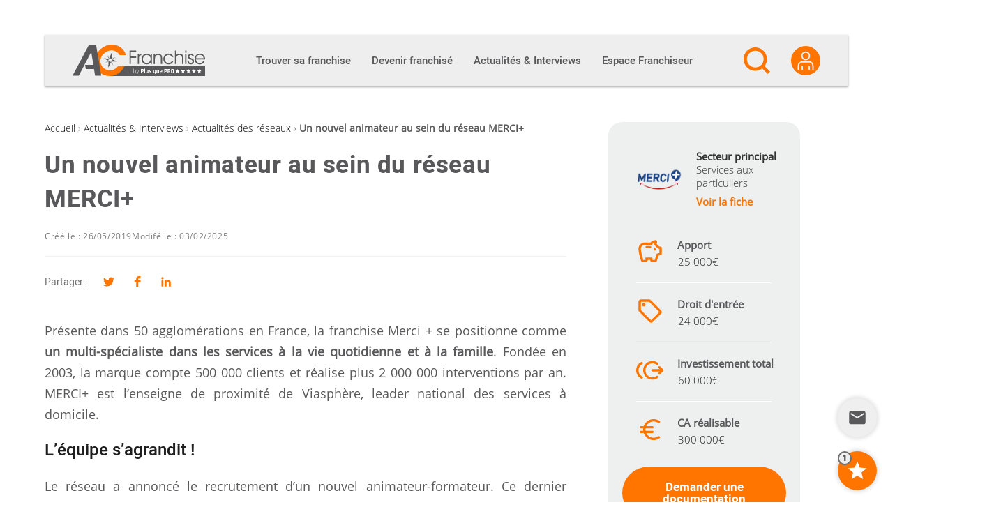

--- FILE ---
content_type: text/html; charset=utf-8
request_url: https://www.google.com/recaptcha/api2/anchor?ar=1&k=6Le6jZUUAAAAAM0iJnfzXVmmmvRegDn5vh711wRi&co=aHR0cHM6Ly9hYy1mcmFuY2hpc2UuY29tOjQ0Mw..&hl=en&v=PoyoqOPhxBO7pBk68S4YbpHZ&size=invisible&anchor-ms=20000&execute-ms=30000&cb=sx1hoct5si
body_size: 48493
content:
<!DOCTYPE HTML><html dir="ltr" lang="en"><head><meta http-equiv="Content-Type" content="text/html; charset=UTF-8">
<meta http-equiv="X-UA-Compatible" content="IE=edge">
<title>reCAPTCHA</title>
<style type="text/css">
/* cyrillic-ext */
@font-face {
  font-family: 'Roboto';
  font-style: normal;
  font-weight: 400;
  font-stretch: 100%;
  src: url(//fonts.gstatic.com/s/roboto/v48/KFO7CnqEu92Fr1ME7kSn66aGLdTylUAMa3GUBHMdazTgWw.woff2) format('woff2');
  unicode-range: U+0460-052F, U+1C80-1C8A, U+20B4, U+2DE0-2DFF, U+A640-A69F, U+FE2E-FE2F;
}
/* cyrillic */
@font-face {
  font-family: 'Roboto';
  font-style: normal;
  font-weight: 400;
  font-stretch: 100%;
  src: url(//fonts.gstatic.com/s/roboto/v48/KFO7CnqEu92Fr1ME7kSn66aGLdTylUAMa3iUBHMdazTgWw.woff2) format('woff2');
  unicode-range: U+0301, U+0400-045F, U+0490-0491, U+04B0-04B1, U+2116;
}
/* greek-ext */
@font-face {
  font-family: 'Roboto';
  font-style: normal;
  font-weight: 400;
  font-stretch: 100%;
  src: url(//fonts.gstatic.com/s/roboto/v48/KFO7CnqEu92Fr1ME7kSn66aGLdTylUAMa3CUBHMdazTgWw.woff2) format('woff2');
  unicode-range: U+1F00-1FFF;
}
/* greek */
@font-face {
  font-family: 'Roboto';
  font-style: normal;
  font-weight: 400;
  font-stretch: 100%;
  src: url(//fonts.gstatic.com/s/roboto/v48/KFO7CnqEu92Fr1ME7kSn66aGLdTylUAMa3-UBHMdazTgWw.woff2) format('woff2');
  unicode-range: U+0370-0377, U+037A-037F, U+0384-038A, U+038C, U+038E-03A1, U+03A3-03FF;
}
/* math */
@font-face {
  font-family: 'Roboto';
  font-style: normal;
  font-weight: 400;
  font-stretch: 100%;
  src: url(//fonts.gstatic.com/s/roboto/v48/KFO7CnqEu92Fr1ME7kSn66aGLdTylUAMawCUBHMdazTgWw.woff2) format('woff2');
  unicode-range: U+0302-0303, U+0305, U+0307-0308, U+0310, U+0312, U+0315, U+031A, U+0326-0327, U+032C, U+032F-0330, U+0332-0333, U+0338, U+033A, U+0346, U+034D, U+0391-03A1, U+03A3-03A9, U+03B1-03C9, U+03D1, U+03D5-03D6, U+03F0-03F1, U+03F4-03F5, U+2016-2017, U+2034-2038, U+203C, U+2040, U+2043, U+2047, U+2050, U+2057, U+205F, U+2070-2071, U+2074-208E, U+2090-209C, U+20D0-20DC, U+20E1, U+20E5-20EF, U+2100-2112, U+2114-2115, U+2117-2121, U+2123-214F, U+2190, U+2192, U+2194-21AE, U+21B0-21E5, U+21F1-21F2, U+21F4-2211, U+2213-2214, U+2216-22FF, U+2308-230B, U+2310, U+2319, U+231C-2321, U+2336-237A, U+237C, U+2395, U+239B-23B7, U+23D0, U+23DC-23E1, U+2474-2475, U+25AF, U+25B3, U+25B7, U+25BD, U+25C1, U+25CA, U+25CC, U+25FB, U+266D-266F, U+27C0-27FF, U+2900-2AFF, U+2B0E-2B11, U+2B30-2B4C, U+2BFE, U+3030, U+FF5B, U+FF5D, U+1D400-1D7FF, U+1EE00-1EEFF;
}
/* symbols */
@font-face {
  font-family: 'Roboto';
  font-style: normal;
  font-weight: 400;
  font-stretch: 100%;
  src: url(//fonts.gstatic.com/s/roboto/v48/KFO7CnqEu92Fr1ME7kSn66aGLdTylUAMaxKUBHMdazTgWw.woff2) format('woff2');
  unicode-range: U+0001-000C, U+000E-001F, U+007F-009F, U+20DD-20E0, U+20E2-20E4, U+2150-218F, U+2190, U+2192, U+2194-2199, U+21AF, U+21E6-21F0, U+21F3, U+2218-2219, U+2299, U+22C4-22C6, U+2300-243F, U+2440-244A, U+2460-24FF, U+25A0-27BF, U+2800-28FF, U+2921-2922, U+2981, U+29BF, U+29EB, U+2B00-2BFF, U+4DC0-4DFF, U+FFF9-FFFB, U+10140-1018E, U+10190-1019C, U+101A0, U+101D0-101FD, U+102E0-102FB, U+10E60-10E7E, U+1D2C0-1D2D3, U+1D2E0-1D37F, U+1F000-1F0FF, U+1F100-1F1AD, U+1F1E6-1F1FF, U+1F30D-1F30F, U+1F315, U+1F31C, U+1F31E, U+1F320-1F32C, U+1F336, U+1F378, U+1F37D, U+1F382, U+1F393-1F39F, U+1F3A7-1F3A8, U+1F3AC-1F3AF, U+1F3C2, U+1F3C4-1F3C6, U+1F3CA-1F3CE, U+1F3D4-1F3E0, U+1F3ED, U+1F3F1-1F3F3, U+1F3F5-1F3F7, U+1F408, U+1F415, U+1F41F, U+1F426, U+1F43F, U+1F441-1F442, U+1F444, U+1F446-1F449, U+1F44C-1F44E, U+1F453, U+1F46A, U+1F47D, U+1F4A3, U+1F4B0, U+1F4B3, U+1F4B9, U+1F4BB, U+1F4BF, U+1F4C8-1F4CB, U+1F4D6, U+1F4DA, U+1F4DF, U+1F4E3-1F4E6, U+1F4EA-1F4ED, U+1F4F7, U+1F4F9-1F4FB, U+1F4FD-1F4FE, U+1F503, U+1F507-1F50B, U+1F50D, U+1F512-1F513, U+1F53E-1F54A, U+1F54F-1F5FA, U+1F610, U+1F650-1F67F, U+1F687, U+1F68D, U+1F691, U+1F694, U+1F698, U+1F6AD, U+1F6B2, U+1F6B9-1F6BA, U+1F6BC, U+1F6C6-1F6CF, U+1F6D3-1F6D7, U+1F6E0-1F6EA, U+1F6F0-1F6F3, U+1F6F7-1F6FC, U+1F700-1F7FF, U+1F800-1F80B, U+1F810-1F847, U+1F850-1F859, U+1F860-1F887, U+1F890-1F8AD, U+1F8B0-1F8BB, U+1F8C0-1F8C1, U+1F900-1F90B, U+1F93B, U+1F946, U+1F984, U+1F996, U+1F9E9, U+1FA00-1FA6F, U+1FA70-1FA7C, U+1FA80-1FA89, U+1FA8F-1FAC6, U+1FACE-1FADC, U+1FADF-1FAE9, U+1FAF0-1FAF8, U+1FB00-1FBFF;
}
/* vietnamese */
@font-face {
  font-family: 'Roboto';
  font-style: normal;
  font-weight: 400;
  font-stretch: 100%;
  src: url(//fonts.gstatic.com/s/roboto/v48/KFO7CnqEu92Fr1ME7kSn66aGLdTylUAMa3OUBHMdazTgWw.woff2) format('woff2');
  unicode-range: U+0102-0103, U+0110-0111, U+0128-0129, U+0168-0169, U+01A0-01A1, U+01AF-01B0, U+0300-0301, U+0303-0304, U+0308-0309, U+0323, U+0329, U+1EA0-1EF9, U+20AB;
}
/* latin-ext */
@font-face {
  font-family: 'Roboto';
  font-style: normal;
  font-weight: 400;
  font-stretch: 100%;
  src: url(//fonts.gstatic.com/s/roboto/v48/KFO7CnqEu92Fr1ME7kSn66aGLdTylUAMa3KUBHMdazTgWw.woff2) format('woff2');
  unicode-range: U+0100-02BA, U+02BD-02C5, U+02C7-02CC, U+02CE-02D7, U+02DD-02FF, U+0304, U+0308, U+0329, U+1D00-1DBF, U+1E00-1E9F, U+1EF2-1EFF, U+2020, U+20A0-20AB, U+20AD-20C0, U+2113, U+2C60-2C7F, U+A720-A7FF;
}
/* latin */
@font-face {
  font-family: 'Roboto';
  font-style: normal;
  font-weight: 400;
  font-stretch: 100%;
  src: url(//fonts.gstatic.com/s/roboto/v48/KFO7CnqEu92Fr1ME7kSn66aGLdTylUAMa3yUBHMdazQ.woff2) format('woff2');
  unicode-range: U+0000-00FF, U+0131, U+0152-0153, U+02BB-02BC, U+02C6, U+02DA, U+02DC, U+0304, U+0308, U+0329, U+2000-206F, U+20AC, U+2122, U+2191, U+2193, U+2212, U+2215, U+FEFF, U+FFFD;
}
/* cyrillic-ext */
@font-face {
  font-family: 'Roboto';
  font-style: normal;
  font-weight: 500;
  font-stretch: 100%;
  src: url(//fonts.gstatic.com/s/roboto/v48/KFO7CnqEu92Fr1ME7kSn66aGLdTylUAMa3GUBHMdazTgWw.woff2) format('woff2');
  unicode-range: U+0460-052F, U+1C80-1C8A, U+20B4, U+2DE0-2DFF, U+A640-A69F, U+FE2E-FE2F;
}
/* cyrillic */
@font-face {
  font-family: 'Roboto';
  font-style: normal;
  font-weight: 500;
  font-stretch: 100%;
  src: url(//fonts.gstatic.com/s/roboto/v48/KFO7CnqEu92Fr1ME7kSn66aGLdTylUAMa3iUBHMdazTgWw.woff2) format('woff2');
  unicode-range: U+0301, U+0400-045F, U+0490-0491, U+04B0-04B1, U+2116;
}
/* greek-ext */
@font-face {
  font-family: 'Roboto';
  font-style: normal;
  font-weight: 500;
  font-stretch: 100%;
  src: url(//fonts.gstatic.com/s/roboto/v48/KFO7CnqEu92Fr1ME7kSn66aGLdTylUAMa3CUBHMdazTgWw.woff2) format('woff2');
  unicode-range: U+1F00-1FFF;
}
/* greek */
@font-face {
  font-family: 'Roboto';
  font-style: normal;
  font-weight: 500;
  font-stretch: 100%;
  src: url(//fonts.gstatic.com/s/roboto/v48/KFO7CnqEu92Fr1ME7kSn66aGLdTylUAMa3-UBHMdazTgWw.woff2) format('woff2');
  unicode-range: U+0370-0377, U+037A-037F, U+0384-038A, U+038C, U+038E-03A1, U+03A3-03FF;
}
/* math */
@font-face {
  font-family: 'Roboto';
  font-style: normal;
  font-weight: 500;
  font-stretch: 100%;
  src: url(//fonts.gstatic.com/s/roboto/v48/KFO7CnqEu92Fr1ME7kSn66aGLdTylUAMawCUBHMdazTgWw.woff2) format('woff2');
  unicode-range: U+0302-0303, U+0305, U+0307-0308, U+0310, U+0312, U+0315, U+031A, U+0326-0327, U+032C, U+032F-0330, U+0332-0333, U+0338, U+033A, U+0346, U+034D, U+0391-03A1, U+03A3-03A9, U+03B1-03C9, U+03D1, U+03D5-03D6, U+03F0-03F1, U+03F4-03F5, U+2016-2017, U+2034-2038, U+203C, U+2040, U+2043, U+2047, U+2050, U+2057, U+205F, U+2070-2071, U+2074-208E, U+2090-209C, U+20D0-20DC, U+20E1, U+20E5-20EF, U+2100-2112, U+2114-2115, U+2117-2121, U+2123-214F, U+2190, U+2192, U+2194-21AE, U+21B0-21E5, U+21F1-21F2, U+21F4-2211, U+2213-2214, U+2216-22FF, U+2308-230B, U+2310, U+2319, U+231C-2321, U+2336-237A, U+237C, U+2395, U+239B-23B7, U+23D0, U+23DC-23E1, U+2474-2475, U+25AF, U+25B3, U+25B7, U+25BD, U+25C1, U+25CA, U+25CC, U+25FB, U+266D-266F, U+27C0-27FF, U+2900-2AFF, U+2B0E-2B11, U+2B30-2B4C, U+2BFE, U+3030, U+FF5B, U+FF5D, U+1D400-1D7FF, U+1EE00-1EEFF;
}
/* symbols */
@font-face {
  font-family: 'Roboto';
  font-style: normal;
  font-weight: 500;
  font-stretch: 100%;
  src: url(//fonts.gstatic.com/s/roboto/v48/KFO7CnqEu92Fr1ME7kSn66aGLdTylUAMaxKUBHMdazTgWw.woff2) format('woff2');
  unicode-range: U+0001-000C, U+000E-001F, U+007F-009F, U+20DD-20E0, U+20E2-20E4, U+2150-218F, U+2190, U+2192, U+2194-2199, U+21AF, U+21E6-21F0, U+21F3, U+2218-2219, U+2299, U+22C4-22C6, U+2300-243F, U+2440-244A, U+2460-24FF, U+25A0-27BF, U+2800-28FF, U+2921-2922, U+2981, U+29BF, U+29EB, U+2B00-2BFF, U+4DC0-4DFF, U+FFF9-FFFB, U+10140-1018E, U+10190-1019C, U+101A0, U+101D0-101FD, U+102E0-102FB, U+10E60-10E7E, U+1D2C0-1D2D3, U+1D2E0-1D37F, U+1F000-1F0FF, U+1F100-1F1AD, U+1F1E6-1F1FF, U+1F30D-1F30F, U+1F315, U+1F31C, U+1F31E, U+1F320-1F32C, U+1F336, U+1F378, U+1F37D, U+1F382, U+1F393-1F39F, U+1F3A7-1F3A8, U+1F3AC-1F3AF, U+1F3C2, U+1F3C4-1F3C6, U+1F3CA-1F3CE, U+1F3D4-1F3E0, U+1F3ED, U+1F3F1-1F3F3, U+1F3F5-1F3F7, U+1F408, U+1F415, U+1F41F, U+1F426, U+1F43F, U+1F441-1F442, U+1F444, U+1F446-1F449, U+1F44C-1F44E, U+1F453, U+1F46A, U+1F47D, U+1F4A3, U+1F4B0, U+1F4B3, U+1F4B9, U+1F4BB, U+1F4BF, U+1F4C8-1F4CB, U+1F4D6, U+1F4DA, U+1F4DF, U+1F4E3-1F4E6, U+1F4EA-1F4ED, U+1F4F7, U+1F4F9-1F4FB, U+1F4FD-1F4FE, U+1F503, U+1F507-1F50B, U+1F50D, U+1F512-1F513, U+1F53E-1F54A, U+1F54F-1F5FA, U+1F610, U+1F650-1F67F, U+1F687, U+1F68D, U+1F691, U+1F694, U+1F698, U+1F6AD, U+1F6B2, U+1F6B9-1F6BA, U+1F6BC, U+1F6C6-1F6CF, U+1F6D3-1F6D7, U+1F6E0-1F6EA, U+1F6F0-1F6F3, U+1F6F7-1F6FC, U+1F700-1F7FF, U+1F800-1F80B, U+1F810-1F847, U+1F850-1F859, U+1F860-1F887, U+1F890-1F8AD, U+1F8B0-1F8BB, U+1F8C0-1F8C1, U+1F900-1F90B, U+1F93B, U+1F946, U+1F984, U+1F996, U+1F9E9, U+1FA00-1FA6F, U+1FA70-1FA7C, U+1FA80-1FA89, U+1FA8F-1FAC6, U+1FACE-1FADC, U+1FADF-1FAE9, U+1FAF0-1FAF8, U+1FB00-1FBFF;
}
/* vietnamese */
@font-face {
  font-family: 'Roboto';
  font-style: normal;
  font-weight: 500;
  font-stretch: 100%;
  src: url(//fonts.gstatic.com/s/roboto/v48/KFO7CnqEu92Fr1ME7kSn66aGLdTylUAMa3OUBHMdazTgWw.woff2) format('woff2');
  unicode-range: U+0102-0103, U+0110-0111, U+0128-0129, U+0168-0169, U+01A0-01A1, U+01AF-01B0, U+0300-0301, U+0303-0304, U+0308-0309, U+0323, U+0329, U+1EA0-1EF9, U+20AB;
}
/* latin-ext */
@font-face {
  font-family: 'Roboto';
  font-style: normal;
  font-weight: 500;
  font-stretch: 100%;
  src: url(//fonts.gstatic.com/s/roboto/v48/KFO7CnqEu92Fr1ME7kSn66aGLdTylUAMa3KUBHMdazTgWw.woff2) format('woff2');
  unicode-range: U+0100-02BA, U+02BD-02C5, U+02C7-02CC, U+02CE-02D7, U+02DD-02FF, U+0304, U+0308, U+0329, U+1D00-1DBF, U+1E00-1E9F, U+1EF2-1EFF, U+2020, U+20A0-20AB, U+20AD-20C0, U+2113, U+2C60-2C7F, U+A720-A7FF;
}
/* latin */
@font-face {
  font-family: 'Roboto';
  font-style: normal;
  font-weight: 500;
  font-stretch: 100%;
  src: url(//fonts.gstatic.com/s/roboto/v48/KFO7CnqEu92Fr1ME7kSn66aGLdTylUAMa3yUBHMdazQ.woff2) format('woff2');
  unicode-range: U+0000-00FF, U+0131, U+0152-0153, U+02BB-02BC, U+02C6, U+02DA, U+02DC, U+0304, U+0308, U+0329, U+2000-206F, U+20AC, U+2122, U+2191, U+2193, U+2212, U+2215, U+FEFF, U+FFFD;
}
/* cyrillic-ext */
@font-face {
  font-family: 'Roboto';
  font-style: normal;
  font-weight: 900;
  font-stretch: 100%;
  src: url(//fonts.gstatic.com/s/roboto/v48/KFO7CnqEu92Fr1ME7kSn66aGLdTylUAMa3GUBHMdazTgWw.woff2) format('woff2');
  unicode-range: U+0460-052F, U+1C80-1C8A, U+20B4, U+2DE0-2DFF, U+A640-A69F, U+FE2E-FE2F;
}
/* cyrillic */
@font-face {
  font-family: 'Roboto';
  font-style: normal;
  font-weight: 900;
  font-stretch: 100%;
  src: url(//fonts.gstatic.com/s/roboto/v48/KFO7CnqEu92Fr1ME7kSn66aGLdTylUAMa3iUBHMdazTgWw.woff2) format('woff2');
  unicode-range: U+0301, U+0400-045F, U+0490-0491, U+04B0-04B1, U+2116;
}
/* greek-ext */
@font-face {
  font-family: 'Roboto';
  font-style: normal;
  font-weight: 900;
  font-stretch: 100%;
  src: url(//fonts.gstatic.com/s/roboto/v48/KFO7CnqEu92Fr1ME7kSn66aGLdTylUAMa3CUBHMdazTgWw.woff2) format('woff2');
  unicode-range: U+1F00-1FFF;
}
/* greek */
@font-face {
  font-family: 'Roboto';
  font-style: normal;
  font-weight: 900;
  font-stretch: 100%;
  src: url(//fonts.gstatic.com/s/roboto/v48/KFO7CnqEu92Fr1ME7kSn66aGLdTylUAMa3-UBHMdazTgWw.woff2) format('woff2');
  unicode-range: U+0370-0377, U+037A-037F, U+0384-038A, U+038C, U+038E-03A1, U+03A3-03FF;
}
/* math */
@font-face {
  font-family: 'Roboto';
  font-style: normal;
  font-weight: 900;
  font-stretch: 100%;
  src: url(//fonts.gstatic.com/s/roboto/v48/KFO7CnqEu92Fr1ME7kSn66aGLdTylUAMawCUBHMdazTgWw.woff2) format('woff2');
  unicode-range: U+0302-0303, U+0305, U+0307-0308, U+0310, U+0312, U+0315, U+031A, U+0326-0327, U+032C, U+032F-0330, U+0332-0333, U+0338, U+033A, U+0346, U+034D, U+0391-03A1, U+03A3-03A9, U+03B1-03C9, U+03D1, U+03D5-03D6, U+03F0-03F1, U+03F4-03F5, U+2016-2017, U+2034-2038, U+203C, U+2040, U+2043, U+2047, U+2050, U+2057, U+205F, U+2070-2071, U+2074-208E, U+2090-209C, U+20D0-20DC, U+20E1, U+20E5-20EF, U+2100-2112, U+2114-2115, U+2117-2121, U+2123-214F, U+2190, U+2192, U+2194-21AE, U+21B0-21E5, U+21F1-21F2, U+21F4-2211, U+2213-2214, U+2216-22FF, U+2308-230B, U+2310, U+2319, U+231C-2321, U+2336-237A, U+237C, U+2395, U+239B-23B7, U+23D0, U+23DC-23E1, U+2474-2475, U+25AF, U+25B3, U+25B7, U+25BD, U+25C1, U+25CA, U+25CC, U+25FB, U+266D-266F, U+27C0-27FF, U+2900-2AFF, U+2B0E-2B11, U+2B30-2B4C, U+2BFE, U+3030, U+FF5B, U+FF5D, U+1D400-1D7FF, U+1EE00-1EEFF;
}
/* symbols */
@font-face {
  font-family: 'Roboto';
  font-style: normal;
  font-weight: 900;
  font-stretch: 100%;
  src: url(//fonts.gstatic.com/s/roboto/v48/KFO7CnqEu92Fr1ME7kSn66aGLdTylUAMaxKUBHMdazTgWw.woff2) format('woff2');
  unicode-range: U+0001-000C, U+000E-001F, U+007F-009F, U+20DD-20E0, U+20E2-20E4, U+2150-218F, U+2190, U+2192, U+2194-2199, U+21AF, U+21E6-21F0, U+21F3, U+2218-2219, U+2299, U+22C4-22C6, U+2300-243F, U+2440-244A, U+2460-24FF, U+25A0-27BF, U+2800-28FF, U+2921-2922, U+2981, U+29BF, U+29EB, U+2B00-2BFF, U+4DC0-4DFF, U+FFF9-FFFB, U+10140-1018E, U+10190-1019C, U+101A0, U+101D0-101FD, U+102E0-102FB, U+10E60-10E7E, U+1D2C0-1D2D3, U+1D2E0-1D37F, U+1F000-1F0FF, U+1F100-1F1AD, U+1F1E6-1F1FF, U+1F30D-1F30F, U+1F315, U+1F31C, U+1F31E, U+1F320-1F32C, U+1F336, U+1F378, U+1F37D, U+1F382, U+1F393-1F39F, U+1F3A7-1F3A8, U+1F3AC-1F3AF, U+1F3C2, U+1F3C4-1F3C6, U+1F3CA-1F3CE, U+1F3D4-1F3E0, U+1F3ED, U+1F3F1-1F3F3, U+1F3F5-1F3F7, U+1F408, U+1F415, U+1F41F, U+1F426, U+1F43F, U+1F441-1F442, U+1F444, U+1F446-1F449, U+1F44C-1F44E, U+1F453, U+1F46A, U+1F47D, U+1F4A3, U+1F4B0, U+1F4B3, U+1F4B9, U+1F4BB, U+1F4BF, U+1F4C8-1F4CB, U+1F4D6, U+1F4DA, U+1F4DF, U+1F4E3-1F4E6, U+1F4EA-1F4ED, U+1F4F7, U+1F4F9-1F4FB, U+1F4FD-1F4FE, U+1F503, U+1F507-1F50B, U+1F50D, U+1F512-1F513, U+1F53E-1F54A, U+1F54F-1F5FA, U+1F610, U+1F650-1F67F, U+1F687, U+1F68D, U+1F691, U+1F694, U+1F698, U+1F6AD, U+1F6B2, U+1F6B9-1F6BA, U+1F6BC, U+1F6C6-1F6CF, U+1F6D3-1F6D7, U+1F6E0-1F6EA, U+1F6F0-1F6F3, U+1F6F7-1F6FC, U+1F700-1F7FF, U+1F800-1F80B, U+1F810-1F847, U+1F850-1F859, U+1F860-1F887, U+1F890-1F8AD, U+1F8B0-1F8BB, U+1F8C0-1F8C1, U+1F900-1F90B, U+1F93B, U+1F946, U+1F984, U+1F996, U+1F9E9, U+1FA00-1FA6F, U+1FA70-1FA7C, U+1FA80-1FA89, U+1FA8F-1FAC6, U+1FACE-1FADC, U+1FADF-1FAE9, U+1FAF0-1FAF8, U+1FB00-1FBFF;
}
/* vietnamese */
@font-face {
  font-family: 'Roboto';
  font-style: normal;
  font-weight: 900;
  font-stretch: 100%;
  src: url(//fonts.gstatic.com/s/roboto/v48/KFO7CnqEu92Fr1ME7kSn66aGLdTylUAMa3OUBHMdazTgWw.woff2) format('woff2');
  unicode-range: U+0102-0103, U+0110-0111, U+0128-0129, U+0168-0169, U+01A0-01A1, U+01AF-01B0, U+0300-0301, U+0303-0304, U+0308-0309, U+0323, U+0329, U+1EA0-1EF9, U+20AB;
}
/* latin-ext */
@font-face {
  font-family: 'Roboto';
  font-style: normal;
  font-weight: 900;
  font-stretch: 100%;
  src: url(//fonts.gstatic.com/s/roboto/v48/KFO7CnqEu92Fr1ME7kSn66aGLdTylUAMa3KUBHMdazTgWw.woff2) format('woff2');
  unicode-range: U+0100-02BA, U+02BD-02C5, U+02C7-02CC, U+02CE-02D7, U+02DD-02FF, U+0304, U+0308, U+0329, U+1D00-1DBF, U+1E00-1E9F, U+1EF2-1EFF, U+2020, U+20A0-20AB, U+20AD-20C0, U+2113, U+2C60-2C7F, U+A720-A7FF;
}
/* latin */
@font-face {
  font-family: 'Roboto';
  font-style: normal;
  font-weight: 900;
  font-stretch: 100%;
  src: url(//fonts.gstatic.com/s/roboto/v48/KFO7CnqEu92Fr1ME7kSn66aGLdTylUAMa3yUBHMdazQ.woff2) format('woff2');
  unicode-range: U+0000-00FF, U+0131, U+0152-0153, U+02BB-02BC, U+02C6, U+02DA, U+02DC, U+0304, U+0308, U+0329, U+2000-206F, U+20AC, U+2122, U+2191, U+2193, U+2212, U+2215, U+FEFF, U+FFFD;
}

</style>
<link rel="stylesheet" type="text/css" href="https://www.gstatic.com/recaptcha/releases/PoyoqOPhxBO7pBk68S4YbpHZ/styles__ltr.css">
<script nonce="JAR2YsfFqk5BsZ1-QyUvhQ" type="text/javascript">window['__recaptcha_api'] = 'https://www.google.com/recaptcha/api2/';</script>
<script type="text/javascript" src="https://www.gstatic.com/recaptcha/releases/PoyoqOPhxBO7pBk68S4YbpHZ/recaptcha__en.js" nonce="JAR2YsfFqk5BsZ1-QyUvhQ">
      
    </script></head>
<body><div id="rc-anchor-alert" class="rc-anchor-alert"></div>
<input type="hidden" id="recaptcha-token" value="[base64]">
<script type="text/javascript" nonce="JAR2YsfFqk5BsZ1-QyUvhQ">
      recaptcha.anchor.Main.init("[\x22ainput\x22,[\x22bgdata\x22,\x22\x22,\[base64]/[base64]/[base64]/[base64]/[base64]/[base64]/[base64]/[base64]/[base64]/[base64]\\u003d\x22,\[base64]\\u003d\x22,\[base64]/Dr8K7w4gxbj1zwpJvJwbCuxjCjhnClC5+w6Qda8KVwr3Dsi5iwr9kD27DsSrCp8KxA0FFw5QTRMKRwoMqVMKkw44MF3XCv1TDrDhXwqnDuMKBw4M8w5d7ExvDvMO/w4/DrQMIworCji/[base64]/CuMKsfzs5w6omw63CscKEYsKUK8O1YcK0PMKLI3IewqU9VmgnBjrChFx1w5/[base64]/G8KDDMKEw7Z6acO1w6HCkMO1wr43MzPCjMKMw5rDtsKdR8KoOR5+Pl4wwrQJw4Q/w7tywoPCigHCrMKuw4kywrZCKcONOwjCsClcwpDCksOiwp3CvBTCg1UTcMKpcMKgDsO9Z8KjK1HCjjUDJzsWa3jDnjVIwpLCnsOZecKnw7o0ZMOYJsKcJ8KDXmlWXzRiNzHDoE8NwqB5w6/DukV6V8K9w4nDtcOCMcKow5x+L1EHEMOxwo/ClBjDui7ChMOMZ1NBwp8pwoZnV8Kiaj7CrsO6w67CkRbCuVp0w6vDulnDhQPCjwVBwpTDocO4wqk3w50VacKsDHrCu8K+DsOxwp3DkwcAwo/DhMK1ETk/WsOxNEU5UMONRmvDh8Kdw5PDmHtAFwQew4rCjcOtw5RgwpTDgErCoQ5Lw6zCrjRkwqgGRxE1YGfCt8Kvw5/ClcKww6I/Iy/CtytbwodxAMKvbcKlwpzCryAVfALCr37DulEXw7k9w4bDpjt2UGVBO8KCw4Rcw4BFwoYIw7TDsRTCvQXCicK+wr/[base64]/[base64]/CjMOtE8OfEcKLw4FGIsOqwrE1w6LDscKzVitEYMKrN8Ohw73DsSZlw7cvwq/DrGTDuE02X8KTw75iwqMGLAXDosOKVB3Dn1tRZcOfEX3DqlnCqnrDmg1LAMKZNcKVw5/Dq8KZw4zDocKpZMObw4jCiV7CimTClBtnw606w4VZwohlO8K7w4/[base64]/w7rDoMKEw4p2Py/[base64]/DlsOZAMODTWDClGXDkcOqwrbDsB7DtsOrwox1LjvDrSdUwqVxCcOTw6MHwpVmBUzDrcKGBsKqw7t9XjUaw5HCt8OIAlDDhsO7w6DCnXPDqsK4IF0qwqtUw6kkdsKawoJFF0fCpRYjw4cnAcOSQ1jChT7Ckg/Ch3N+IsKda8K9W8OvDMOiR8Onw44DOX1WARzCqsKtRG/CusODw6rCuhXDnsO/wqV0GV7DsHLDpnRcw5V5ccKKEsKpwqc7UBZBacONwqJND8KwbELCnwDDpTMKJB0VQMKywoZ+WcK5w6ZSwpt6wqbCoG1Mw51JUDLClMOMUcOvGwzDmShWCmLCpHHDgsOAScOPdRYJU2nDlcOWwpDDoQ3CshQSwpzCnQ/Ck8K/[base64]/Cv8Osw79dwppcCcOGGMKAM8KXwpbCuMKtw6PDoWPCpBTDtsO7E8Khw7zCk8OYY8Omwq94S2PCu0jDnWNcw6rCozMiw4nDocOBNcO6QcOhDgbDpmzCqMODGsKLwo5rw4/CkMKUworDjiM4B8KTHV3Cmn/[base64]/PsOrAEpSE8KSYcKEwofDsyfDm8OROMO0AjzCmMKgwr7DrcK5CjPCp8OMQ8K5wrFowoPDrsOiwrvCo8O3TzXCsQfCk8Kww5c2wofCqMKpNTMSLi1IwrPDvnVBJ3DDmFtowo3DsMK9w7cBCMOSw4NDwoddwoYBRC/ClcKyw650dsKrwrwtRcKHwpFhwonCkg9ZJMKYwonCrMOIw7pYwo/[base64]/CmMODYkkqw7nDtsKfw4rCkMOvwqTDlHTDnxXDokLDp3PDh8K3UGDCtnVrLsKJw7JMw6/Cv33DncOWOFjDtRzDvMOMRsKuMsOawovDiHhkwrxlwopFBsO3wp9Vw6HComDDjsKsAWTChwYvO8ODEmHDhDM/HmBIRcK0w67ChMOMw7VFBFzCssKrYT9vwrcwFVrDnVLCpcKTBMKdaMOhXsKSw6zCjgbDkWvCvMOKw4t8w4x2EMOswqXCjifDo1fDtEXDqhLDgQjCjRnDg2dxAQTDtyRYcwx8bMK0WhbChsOcwpfCucOBwrtsw5caw4jDgXfCpEhzUcKpNiMxejLCpcO8DD/[base64]/[base64]/DrMK/wr5sUcKARMKPwq19MTzChXLChHwNw6NAIybDhsKvwoLDlU0lHnsewplVwoNUwptOODTDsmrDkHVNwohWw4kvwpB/w7vDjFvDvcK0wpvDk8KFbiISw5fDmErDl8OfwrPCiRTCimcMXUpgw7/DqRHDmwh4fMO2W8OTwrcsOMOpw5bCtcK9EsOvAnh8PyASasKFMsKPwqNoJmbCgsO1wr9zNC8Kw6YCfgrCgk/DkHcmw5vDuMODGifDm30fBsOKYMOhw4XDkFYJw6dMwp7ClRNOJsOGwqPCucOvwpDDpsKGwpF+HcKwwpgQw7XDhwInaH4/[base64]/Dgz/DpsKnwo4VYsKKfFMwwozCksO2w5nCphrDgSdyw4rDuUxAwqNVw6/[base64]/[base64]/[base64]/Cn8OXw4rChSfCn8KMw73CssOlQ8O4WHQoe0ktGlXDix4Nw6LCpnDChMOlYCkjV8KVdijDoQLCsU3CusOAKsKlfxbDoMKTZyXDhMOzB8OMT1/CkgHDhzTDkg96VMKAwq9cw4TCpcKqw5/Cnl/DsBNVEh0MaGBDYcKUEQdPw7nDt8KTCyIYCsOWMyFdwovDncODwrhgw4HDhHvDugzCnsKQOknCmkgqElMOPmgvwoISwonDtSHDusOJwrXDuwxLwpDDvWQnw63Djw4He1/CrmTDtcO+w4tow47DrcO/w7nCscOIw6tbWXcnOMKAZnxpw7PCjMO7DMOJJ8OiGcK0w6vCvBMhOcK/cMO2wrFtwp7DnS/[base64]/[base64]/DrcOqeMKLZz1idALDh8OmNcOmw4XDr8KUwqZ3w6rDuT4wQlXDhiMYQgcsY3FGwqwAE8Oiw4pvDQPCrknDlcOAwrF2wr1iHcKoNE/DtFgHWMKLUxhzw7/Cr8O1ScKab3tdwqpLCHDCq8O7YQPDgCtMwrHCv8KOw6oqw5XDssKyesOCRVnDiWXCrsOKw53Dt0oDwofDiMOjwqLDoBAswo96w7gHX8KTe8KMwrXDuE9tw7kxwrvDiRgxwprDvcOVVzLDg8KJOMOfKTM4D1fCmAF0wpzDnMK/ZMOfwonDlcO3Lg9bw4V5wro+SMOXAcOxJgwMAcOlcGZrw7oGDMO/w4TCqlMKZsKJZ8OHMcKjw7wCw5k7wojDiMKsw4PCpzRTQ2rCrsKHw5Ypw7xyBynDlD/CscOWEB3DnMKZwpTCqMK/w7DDrkxXXnI+w7JYwq/CisKSwooJS8OGwqXDqDpYwpvCv3DDsB3Ds8Krw4Qvwqo8WmpzwrF2GcKSw4E/[base64]/DqsOKVcKiPhfDusO0wpDClkHClcKkaBoiw4R0XhLCvngZw6ZPGMKBwq5MLsOjQRnCu31KwoEZw6nDo0gnwphcCMOfTxPCklHCsyFYG2RqwpVXw5rCr3dywqJDw4U7Bi3CtsKCQcOGw5XCnxNxSy0xIh3Dm8KNw4bDo8KLwrdcYsO0Mml7wrXClFFHw4fDssO5Ni/[base64]/[base64]/CiGLCvm/CnsOEwofCkWfCq1/DtsKdKHVuwqbDncK3wqjDhcOpJsK0woMXegzDtz5lwobDjl0AVsKMQcKZUx/CncORHsOnFsKjw5hBw5zCu2LDscKVfcOuPsOjwqoZc8OEw6ptw4XDo8OMdjA/T8K5w79bcsKbdVrDi8O1wpRpQ8OewprCmQ7CkVoMw6A0w7RcS8KZL8OXHTrChkdqLsO/wrLDlcKjwrDDuMOfw6rCnHbCgl7DncKwwp/CrsOcw7nChwbChsOGM8KZNWPDn8Ktw7DDtMO5w6zCqcOgwp8xaMK6wotxYiIIwpByw74tO8O5wrjDkUvCjMK9w6bCusKJDn1jw5AWwr/[base64]/CuArDsMKFw4AgFDZ3w4QRPcOsLMKdAWwYNR/[base64]/[base64]/UMORw5DDrRMeLsK+wqcww5sqwoTDscKHwopnM8KDVcKiwp3DuTzCk3XDu3F6WHoORGrCuMKkQ8OtBW4TaRHDgnB5HgFCw7g9fQrDmBAoMyPCmS9wwoZqw58jGcOqY8KJwobDmcO3GsKdw49jSRsRZcOMwpvDmsOGw7sfw6snwo/DqMKHQMO6w4ZYS8Kmwrokw5/CvcOAw7F5AMOeDcOAesOqw7Zew7Bkw7N7w6nCiRYbw7bCksKyw79HCsKZLi/CicKvUiLCh2zDksO5w4HDqysyw7DCgMOaQsKvUcObwo4Jc3Ngw5fDl8O1wppJYErDgsKLwrbCm2Apw7HDqMOkc1HDs8OBKivCtsOVBB3CslJCwrvCsyfDojFXw7tAOMKlMVpcwprCm8ORw6vDuMKPw7DDmkRQYcKgw6/DqsK/alUgw4DDjW5Lw4HDqUVUw4LDk8ObCVLDnGHCl8K0F0d0w63CvMOtw6Rww43CnMOWwq9zw7TCi8KBDlNBXwVTK8Kuw4PDkn8Uw5wnHEjDhsKhf8ObPsOTRUNHwq/DjQFwwrbCiS/Dj8K2w6o7QMOCwqI9T8KlbMKNw6NQw4XCiMKpYQ/CrsKvw4zDjcOAwpTCmMKKUxcVw6U/cFTCrcKGwp/Co8Kww5DCvsOWw5TCqAfDlxtDwpzDu8O/FVRQLz3CizYswp7DgcK9w5jCqWHCosOow6www6vDlcOwwpp5JcO0wp7CjxvDnBjDrFo+VjHCtikXby1iwp1wa8OifAQaWQ/DksKcwpxNwrQHw6XDp13ClX/[base64]/wrPDnsKVV8OVPwZvXGfCqgc+Sh/ClcKBwqfCm07Dlm/DlMOVw6PCsynDiwDCqMOgFsK6YsKPwobCr8OGNMKRfMOGw5zCpCrCnW3CkUIsw4rCgMKzKQZWw7HDvhYiwrwIw5VMw7pQE00ZwpEmw7t1axhAWGPDolDCmMOESAI2wr0ZGlTCp1YUB8KuRsK0wqnDuzDCgcOvwrfCv8OeVMOeaAPCgxE4w7vDo1/DmcOXwpwywpfDusOgNBjDiEk/w4jDoX1VbjDCscOswr0pwprDuR1DLMKpw5lpwrDDnsKhw6XDr2ZWw4jCq8K1wqRewpJnKMOSw5nCksKiGsOzGsKhwqHCpMKdw4VZw5rDjsOdw5JyY8KPZsOxI8KWw5/CqXvCssO5ABnDlGDClFMgwo/CnMKMI8OEwoshwqw2PVgvwpACVcKlw44IIFAnwoY1wpjDjV/CosKTP0onw7TChBxTIcOWwoHDusKEwrnCu3bDmMK+Wzpjwo/DkHR5AcOawqJmwrHCuMOKw49Jw6VLwp/ChGRDMTXCusOKIjRSwqfChsKUIDxQwoPCvE7CrD4dGjzCml4YIz/[base64]/[base64]/CgETDosOWZcOYOy7CiMO3L8K3wq1nHiLCnlTDhCTDtgQjwqzDrzwHwpLDtMKLwqtcw7lqMmPDhsKswrcaRnwuecKDwp/DssKYe8ONQ8K/[base64]/[base64]/[base64]/N8KDFTnDuyzCqTXCh8KIcMOvw5rDg8KjdlbCp8KHw6gNOMORw6PDuFnDsMKEPm7CkUPClQ/Dkk3DucOdw5Byw47CuBnCqFgAwrJfw5tVCcK6ecOEw7thwqVyw6/CtFPDrnQ0w4fDuDvCvk/DkSkswo3DsMO8w54IVkfDkTrCuMKEw7A3w5HCu8KxwoHCn1jCjcOhwpTDlcKyw504CQTCq1/[base64]/CjiJ4PsKBScKOwqIew7cFAcKfbXEsBFXCrnPDrMOGwo/CuCBfw5XDq3vDkcKXVW7ClcO7d8Ogw7kGXnXCr2BSW03Dq8OXRcO2wowpwo9+BgVaw6nCn8KzCsOewoR3wq3CiMKjUMOGdBQrwooAUsKUw6rCpT/CsMOaQ8OjfVrDiVdeK8O6wp0vw5vDs8OALnJscGQBwpR0wrYwP8K4w4UHw5TDkRxCwo/CgQw5wovChSdiZcObw7nDm8Krw6nDmzBzCBfCn8OgS2lRVsKVfgHChVHDo8K/cCrDtjciJkfCpCHClMOfwrbDsMODNmPClycQw5PDoCQawqfCksKOwoRcwojDngdXXyfDjsO5w6Z7DcOhwqPDgVPDvsOlUg/CtG5nwqLCvcOlwqUgwoEjOcKDLU99S8KQwocwZsO/[base64]/DoxvDlMKEwpNuNxwDMcOANXx4w5sow5BGeMKxw7VkemHCjMOzw7HDrsKCVMKAwqdEXwnChw/CncK7U8OXw5DDmcK8wpPDoMO6wrnCk2Rww5AgQ2/DiQdSJ2fDnGrDrcK/w4DCtjArwq4vwoAnwrIpWsOWZMOQHTjDi8K2w69mKD5YOMOIKT0RXsKQwoFhYsOKIsOHXcOlaSXDolt0PcK7wq1Hwp/DusOqwrbDh8KjbCEgwopXYsOkw6DDhcOMNMKcE8OVw7o6w58QwqDDm1vCosKvHEEBSVTDp3/Dj1MjaCF2WXjDrCLDolPDi8O+WwY1TcKGwrXDowvDlh/Cv8KTwrHCu8KbwqRJw5dVOFTDuRrCg2PDsRTDuzHCnsODHsKZTMKJw7rDh38qYmfCo8OYwpRuw6AfUWXCtB1hAw8Rw6BqAztnw7whw4TDoMO7wooYQMKSwqRlK2NRXnbDhMKFEcOpe8K+RR8zw7MFD8KiHXxLwqhLw5NbwrbCvMO/wrcXNwrDicKEw4TDjQ9bTEhQYsOWDyPDhsOfwod7YMOVYEkZScOLFsOQw545EkBqdMOacWLCrAPCicKew5/CtcOxesKnwroSw7vDnMK/GTvDtcKGL8O7GhZXVcOzJm7CsQQ4w5XDo2rDtmXCtwXDuGLDqW4yw7PDuB7DhMKnZmE7IMOIwoNvw5o9w5rDqxk9wqlcLsKvexfCt8KLF8OgR2DCiyLDlgsePxAMJMOgGsOcwpI8wptCBcOHwp/DlksvGkrDm8KUwrNZPsOiFXvDuMO1wrDCk8KowrV6w5BYWXgaEALCqV/Cj3zCnirCgMKFfcKkCcOOBmjDmsOgYTvDmFBHXEHDncKpKMOqwrFQKhcDaMOOKcKRwoItcsK9wq/DmVQPQwfCvjEOwrRWwo3CrlbCrANnw7VzwqrClljCv8KPaMKGwobCpilVw6HDqFg9acKjdx1lw6Nbwoctw4IAw6xaNMK+e8OIbsOTPsO0DsKDwrbDvmvCpkjDlMKEwobDpsOVcmXDlhhcwpfChsOSwrzCicKLGThpwoF7wqfDry8BDsOBw5vCk08VwpdUw5AEV8KOwo/Cs2QKbHpPL8KoBMO+wqYaIsO+HFjDl8KIHsOzGsOSwp8gZ8OKQ8Kvw6pnSiDCowvCmz9+w45Ef27DpMK0JsKVw5kHa8KnCcKjMkHDqsO/[base64]/DvcO/w4cOw7bDk0jDmMKcc8OTO8Kef8K2RhhYw4pRWMO0D2zCicKdbjHDrT/DmTdqZsO/[base64]/[base64]/DksO2HDQ3WsOZSRXDrsOpwpp1w6TCqMK2GMOhw57DrsOhwqIPaMKkw6QHYxfDuTYifMKRw4XDjcOow5Q7e1HDpD/DqcOzBQ7DjDBuQsKmImbCncKDXcO0J8OZwpBdF8O1w5fCgMOqwr/[base64]/ChzNyw5PCngTCo8OtwpIHwogbYkZHccKLw6o0RXV+wq7DohYPw57Dn8O9KiBvwoY2w5XCvMO4FMOgw7fDtk4cw4nDvMOTCTfCosKpw6vCnxIlPHJ4w5suU8KOa3zCoxzDrMO9HcOfP8OKwp7DpzfCr8OASsKAwr/[base64]/ChvDpMOWwpfDkQUIwpHDgsO2w6wQw6nDosOdJ8KOIS1owpnCvi/DmVVqwq/Ck055wrvDucK8VW8AHsOGDTltT1jDisKgYcKEwp3DnMOZW0gxwq9pAMKCfMKPEMOpKcOmCsOvwoDDi8OZAFfCiw8sw6TCkMKuKsKlw6B8w5/CucORDAVEdMOcw6PDqMOVZwoQaMKqwrw9wobCrn/[base64]/DqcKzwqwHUMKDwrVHw6vCgmHCvMOdw6bCg8KLw7PCmMKzw5IHw4lOa8ODw4RVKRXDj8O5CsKwwrMgwr7ConTCjsKLw7TCpX/ClcKjMwwkw7HCgQkdYmJIfRYXaT5ww4PDpH57AcOlfcKYIwU0RcKyw73DgW9qeH/CjRxcZnouEG7DomfDpinCiB3CsMK1LsOidMKYMcKOPMOrR0IXNDxhXsKeNGE6w5TDicOufsKrwq1rw6kXw4/DmsOnwqgvwpbDhkjCmcO3JcKfwrt6eiInJDfClmUDHzLDpBvCnUVdwppXw6/CgDo2ZsOYD8KiAMOlwp3Cl1t0DxvCvcOqwpUXw4EmwpXDkMKHwptSZVEmNcKdQ8KIwqJbw6FKwrQsYMOywrwOw5d+woYvw4fDocOMA8OPQAosw6jDucKQFcOCPgvCpcOMw5/[base64]/CsGF6wqcxwrl6w4p7RX/[base64]/aEbDvsKgw5DCjMKKFXNNw5DDk8OiEWHCjsK6wqPDq8OYwrDCs8OOw59Pw43CscKIOsOxZcORRwXDkxfDlcKHeizCisOtwpLDrcOqS1YRN1wuw4hXwqZhw5FKwox3KEvClkTCiDrCgk0WUcOYNAZgwoQnwoHCjgHCtcO4w7NuRMOlEiTDnT/CsMKgeWrDmm/ClRMfR8OyfCI+WkvCi8KGw50rw7ABR8KkwoDCgVnDncOyw74Dwp/Dq2bDvh8dbDLChgwMWsK9bsOmCMOIdMOKGsOcSH/DqcKnO8OWwoHDksKlLcKuw7l3HlLCvGrDlzXCnMOfw4ZQLEHCuQrCg0BSwr5ww59mw4RjQ2pWwpETO8OGw5dCwooiFALCl8Kdw5/[base64]/[base64]/w6fDiVp0w7fDqF19w7Ncw7AeK8KXw40fw6hDwqvCkxMewqXCmcObYnPCnAw/DD4Rw7gLN8KmRhEYw5xhw4rDg8OLEsKxT8OSZhjDusKUaS3CpsK0f2s2H8Ojw7HDpyHDqGQeP8K3QGzCucKWQBU4Y8Olw4bDkMKIPXF2wrfDmBfDgMK7wojCjMO6w5kewqnCpwMjw7RIwqVpw40kbybChMKzwpwdwrhSGEcyw5AbCsOJw6fDsSpSN8ORecK9NcO8w4/Du8OsC8KWaMKqwozChz3DrRvClRvCqcKSwo/[base64]/[base64]/VHcDQGcpwqHDisO8wphRcsKgTsKlw7jDp3LCn8KVwo8PHMO7UH1nwpc/w4pbLMOQAz0OwrctGsOsZMO4UlnCkWV+CMO8LX3DvRpEIMOtT8OrwogRB8O/V8OnN8Osw6sIfx49az3CtWrCjm/CsX9zBlzDvcKfwpLDvcODYijCsTjDl8OwwqLDtQzDu8Osw5B1XR/DhWdMMwHCi8KSdDl5w57CiMO9d2FDEsK0dDTCgsKObE7CqcKsw75EcTt7KcOfNsKROT9SHAHDtn/ChX0ww4LDq8KOwq8YTgPCgAthFMKZw4/CvjLCvWDCi8KJbMKJwokeEMKJGHFbw6l6AMOCMCRlwrbConUxejpDw7DDvVQWwoM/[base64]/wpUswqUcR8KXTE5dNsOIw7rCqHAQw4rCs8OjwqdJLsKfPsOQwpkqwq/Cr1bCrMKCw67DmsKCwp9Qw7fDksKSMzJRw5fCi8K9w5cpXMOcbwkZw55jQmjDl8OQw6xHXsKgVhtJwr3CjXVkckNWHcOfwpTDvl9mw41yeMKtDMOQwr/DulnCogDCm8OZVMOHUhnCmcK3wpXChm8LwoB9wrUGDsKOwr44WDXDpk4udhNUUMKpwpDChwdCc3QQwobCq8KjF8O6wqjDrXPDuWTCpMOWwqI7RnFzw68+GMKGGsOew7jDhHMYX8KewrhnbsOGwq/DjDfDhUXChlAibcKtw71wwpsEwo97c0nCkcOpVmNyLcK0elsCwosgBXLCscKMwrAiaMOLw4EPwoTDnMKww4U2w6XCjAPCh8OwwrEPw4fDkcKOwrR/wqU9cMKAJ8KxOBV5wp3Dm8OOw5TDownDnDR/wpbDujpnMMKKXUgXwoxcwpl9KjrDnEViw61CwpnCgsK8wrLCuU01DcKQw6LDv8KENcORacKqw48XwqLDv8OFWsOQRMORccOFaGHCmD9yw5TDhMKvw7bDojLCr8OUw4FJUXTDiHYsw7l/[base64]/Dm8KnL8KZGsKvJUoDN37DscKwW8OTw5l4w5vCr14XwqQ0wo7ClsOaRT5TdhYVwqXDvAbCt1PCjVvDncORTMKQw4TDlQbDrMK1VxTDsjp+w484ScKpwoLDnsOcFcOTwqHCqMKcOVDCqFzCuiPCkmTDqDsOw58nbcOkWsKGw4clc8KRwpTCuMOxwqkOHw/DjsOaGkp+KcOUVcOPfQ3CvEPChsO/w6EBDGDCkD1gwo9GMMOudBwtwrrCrcOoH8KpwqDCsjNZD8O1UlwzTsKbXBPDkcKfaVTDlMKmwqtGWMKqw6DDvcOsIHcSPg/DqU5kW8KvNBTCicOWwr/DlcOVFMKzwppQb8KTcMKqaG0yIATDsUxjwrw1woLDpcOwI8O9ScOycXJIeDDDvwoHwrTCj0XDnAthb2Ibw5BTWMKcw5N/ZwjCh8O0esK4QcOtOcKVFD1WP1/DmUzCusONesKjJMOHw6jCvA3CmMKoQCk1BUDChcK/XyANEEY1FcKww7fDvj/CqSHDrDApwocJw6bDmRPCiWphQcOMwqvCrWvDuMOHKyPCkn52wr7DjMKAwoM4wqtrQsObwqPCjcOqfzEOYAnCn34ywooww4dCF8KTw57CtsOvw7wIw5sxXj9HcEfClMKzBh7DgMOoRMKfUy/CvMKSw4vDkcOfNsOOwroLTwgOwqzDqMOdfUjCoMO0w7/CisO4woQyE8KQaAAFdEAwIsO9esOTS8O0WGjCqwnDtcOHw6hpQCvDo8OBw5HDpR5iUsOlwpdjw7RGwqwDw6TCmkU1GxvDl0rDqMOeZMO9woF+wq/Dp8OrwrLDtMO8CXFEH3fCjX4NwpHDgw0FJcO3McK2w7fCncOVw6jDgcKDwpsnY8OzwpLCi8KNVsK3w71bRcKbw63DtsO+eMKOTRbChzjClcO2w4RFJ0h1dMONw5rCgcKHw69Lw7ZEwqQawpxhw5g0w6dWW8KIJwUQw6/CqMOpwo/DpMKxOgYVwrHCgMOMw6dpTCbDiMOhwpU/QsKfVBtqAMKrCARmw71TM8OMDAxIW8KOw4Z/I8KNVjbCrlYYwrImwqbCjsOkw4rCpijCkcKzEsKuwp/CnsK2ejPDi8K/wofCtwDCsHwGw5PDiwFewodIYgHCg8KywrPDuWPCiUPCjcKWwoFhw6Exw6kbwqExwpzDnToND8OWdMOZw6PCpiNqw6pjwrMiAsOjwqjCsgzCncOZNMOjYcKqwrXCjlLDtCpSw4/CqsO6woNcw7pww6vChMOrQjjDmnNJF2jCjhXCh1PCvjdqfQTDqcKfdxQnwpTDmlrDgsOJWMKoAkcoZMOJTsOJw7fCmF3DlsKGCsKpwqDCr8Khw5IbIljChMO0wqNzw4HCmsOqFcKILsKMwo/DjMOawqsaXMO2f8KRW8O3wog/[base64]/WRfDmsKibMOQAsORwqjDimFwXMOzwocqw6DCunM4XsOowrEgwobDmsKww7d6wqVDJAZfwpx3OTbCiMO8wpUfw7TCuRYMwoVAECVMA1DCvE4+wqLCv8K3NcKjBMOVDx3ChsKQwrTDtsO7w5gfw5saJX/CshTCkk5dwovDnTguE27CrkZrFUApwozDu8Osw41rw6PDlsOkNMOcRcK2PMK3ZldGwqHCgmbDniHCp1nCkFnDusKfHsOhAUI1BxJKNsOwwpBZw4xoTsKswqrDt29/ADsQw47ChhwKJTbCvSpkw7fCggAMMMK5Z8KWwpDDtVYPwqcZw5bCgMKAw5zCoh81wrBbw7NLwoPDpTx+wokfCQw9wpoXNsOow4jDqgwTw4QwCMORwpXCoMOPwpHCvWpeeH8vOCjCg8O5UzXDr1tOZ8O6OcOmwrsyw5TDjMOMWVw5TMOddcKVTcOHw7E6wonDp8OOGsK/[base64]/[base64]/[base64]/CrsOgwqjDr8OsHS9WwrLDlcORwqEnw6zCh8OhwqjDv8KYOnHDq0XCs0/Dvl3Ct8KcA0XDuk4oYsO3w5URDMOnRcOEw5QBw6/DuHHCiQA1w63DnMOpw60DBcKUMTxDPMOiNQHCpgLDkMO0UA04JsKNFzEuwpltUzLDvA43bWnCt8KVw7FYZUrDvk3Cj0fCvjEUw6pbwoXDmcKCwoHCrMKsw7zDvWzDkMKLK3XCisOAC8KowpEfPcKwSsOLw6Mgw4I1MxPDijPCl3R8W8OQN2rCn0/[base64]/[base64]/CrGrDlB7CrMOFwq1Yw6LCgcOeJ3zDjRLCmnvDpMOVw7rDiTHDjjMGw7wQfMO/[base64]/Do8OxwptXw53CksO+wrPCrgLDo8K4w5oFSMOpdTbCrMOWwpt+YX5/[base64]/flZBZH1TGcKCwpFAwrd9w5QxwoADwrTCrWYWNsOWw7ghfcO/wrLDqBIlwpnDmnjCqMKuUEfCssOydjYDw7Zvw51kw5N1V8K1I8OUJVzCqcOsEMKUVCcbRMOzwqc3w4d7a8OjZF84wpvCkkwrBMKzJ3DDlE7Cv8K6w7fCkHFyYcKbL8O5Hg3DjcOQb3vCmsOjAHnDkMKUSWHDu8K/JQXCtTjDlx7CrBbDnWrCsh4uwrTCksOEdsKgw6YTwrRmwr7CiMKcCmd5JSp/wr/DkcKAwpIowozCvX7CvBElHmLCv8KEehrDqcOOAHzDjMOGcW/DoWnDrcOmJzDCtF3DpMKnwoxvcsOVH15mw6VLw4/Cp8KtwohGKxoqw53DjsKOL8Opw4rDlMO6w493wrwzFTZJLyfCkMO+K0PDgMOTw5fCt2TCvRvCvcKsJ8KKwpVZwqXCmnl1OFotw7PCtg/[base64]/wrhYERHDoMK7fsK/wqMUd8KnWWTDg2zCscK4wqnCscOnwqVpBMKNVsOhwqzDisKfwrdOwoDDvhrChcOywr4EYA5hGhYwwqfCqsKva8OtRsKNAy/CjhjClsOVw71QwpFbCcOMCUg8w4HCu8KDelp8KD3CkcKdOVPDuXQSaMO6JMOedzsuw5nDhMOFwrDCuS4ed8Kjw7/CqsK5wrwuw4pqw4lJwpPDtcKQcsOGMsOQw781wrxvC8K1OHkOw7PCtSYFw4PCqi89wqrDsVbDmn1Cw7bCssORwpxMfQPDjMONwocrJ8OYH8KIw5cPHcOuM0Y/WFbDusKfc8OCNMO9KTIEWsOpHsOHWVI/byvDpsO1wod7BMOGHWdNCjFGwrnChsKwUmHDpnTDkCPDmnjCjMKFwoFpcMObwpfDiGnCkcOIEBHCpgFHdzRWFcKUVMKdB2bDi3Jww40uM3TDjcK7w5/CqMOiARtZwoTCtX0RViXCpMOnwoDCk8O8wp3Dn8KXw4HChMOzwphQclzCgcKWKHADC8O5w5U5w6DDl8KLw53DpVHClcKHwrPCvMKJwoAAYMOcc3DDn8KJWcKtX8KGw7nDvxMUwqt/wrURe8KGIwDDicKfw4LCv2bDpMORw47ChcOzThs4w63CpcKZwpTDt2FHw4h6dMKEw4YHLMOJwqp+wqBFe3pAW3DDsjBXSHFgw4U9wpDDlsKuwqvDmCtow45nw6MKNA53worDuMObBsOIecOoKsK1bFhFwq9Gw4/Cg1/Dkw3DrnMUI8OEw7xVMMKewo8wwojCnmrDgG4vwrbDs8KIwoHCpMOwB8OuwqbDrMK3w6tBR8KPKxJaw6DDisOvw67Cjig5FmN8QcKJOHHChsKgTDvDsMK7w67DoMKkw6vCrMOHbMOuw5PDlsOfQsKrc8Kfwos9LFbCrltBdsKEw5/DkMK8c8KdXMK+w40jD2XChT7DhhVgfBV9XnRoI39SwrIXw5Ehwo3Cs8KZCsKxw5bDtV5PEVUNR8KxWSLDocKhw4TDu8Kka1PDkcOtalrDrMKBDFbDmzk7w5/[base64]/FsOrw5TDvG3DukrCoMKLTMKowpIkw4fDnBFudE/[base64]/w7dQasKiw4VkwofCi8Oiw53Do8KUwozCn1PDliDDrXzDosO5F8KxQcOraMORw4fDmsKNDF3Cr09LwrInwrQ1w7/CmcKDwrsrw6PCn18eKlokwrwzw7zDvQTCoEojwrXCph1XKlnDtWpYwrfCrjPDmsOoH0RiBMKkw4rCr8K/w544McKGwrXCjjvCo3rDq2c4w7RPMkYow6p1wqwZw7QxEMKsRTnDkMO5eCHDgGHCkDnDpMKmZA49w7XCtMKWVhzDucK/X8KfwpYYc8OUw6MMG3kiVVIxwovCkcK2IcKFw5HCjsO3RcOlwrRCHMOZEUrCkmDDqDTCp8KQwo7Dm1A8wolaE8KxbMKGGsKpQ8OiBhbCnMOPwqIRcRjDoVc/w7XCpBMgw6xrYyRIw7x2woYbw7jCnsOfe8KqXG0Rw4oIT8K/wo/CmcOmSTjCtH4Iw5U+w4LDtMO3EGnCksOUcEHDjMKnwr/Cr8K9wqTCg8KFA8KRBATDl8KxF8Ogw5ISYELDpMOmwrN9fsOowrbChgANZ8K9Y8KUwrzDscKTTj/DsMKHIsKPwrLCjRrCukTDk8OML10Aw7rDt8OCfjwqw5kvwoV7FcOiwo51KsKDwrvDgzPCmyARHMOAw4fCgiZVw4/[base64]/[base64]/aHvDlsOLJXoIcMKPfk/CpMKfV8Oqa8O4wrBncQ/[base64]/Dp0/DklfDlF3Cl8Kjw5jCo8Kow5gGwojDsmLDv8KTMQZTw50OwozDvcOtw7zDmcOUwpdAwrfDlsKhERjDqQ\\u003d\\u003d\x22],null,[\x22conf\x22,null,\x226Le6jZUUAAAAAM0iJnfzXVmmmvRegDn5vh711wRi\x22,0,null,null,null,0,[16,21,125,63,73,95,87,41,43,42,83,102,105,109,121],[1017145,971],0,null,null,null,null,0,null,0,null,700,1,null,0,\x22CvYBEg8I8ajhFRgAOgZUOU5CNWISDwjmjuIVGAA6BlFCb29IYxIPCPeI5jcYADoGb2lsZURkEg8I8M3jFRgBOgZmSVZJaGISDwjiyqA3GAE6BmdMTkNIYxIPCN6/tzcYADoGZWF6dTZkEg8I2NKBMhgAOgZBcTc3dmYSDgi45ZQyGAE6BVFCT0QwEg8I0tuVNxgAOgZmZmFXQWUSDwiV2JQyGAA6BlBxNjBuZBIPCMXziDcYADoGYVhvaWFjEg8IjcqGMhgBOgZPd040dGYSDgiK/Yg3GAA6BU1mSUk0GhkIAxIVHRTwl+M3Dv++pQYZxJ0JGZzijAIZ\x22,0,0,null,null,1,null,0,1,null,null,null,0],\x22https://ac-franchise.com:443\x22,null,[3,1,1],null,null,null,1,3600,[\x22https://www.google.com/intl/en/policies/privacy/\x22,\x22https://www.google.com/intl/en/policies/terms/\x22],\x22VyHBrsu9jWHfpcsydqrw2oHVc5K85fDA6R2X2ZbU3jA\\u003d\x22,1,0,null,1,1768417974804,0,0,[187,72,79,47,142],null,[38],\x22RC-uZkXMrsceVu86Q\x22,null,null,null,null,null,\x220dAFcWeA6sLoF-YDePEP_s0DcRtpf0hQ04p6L1Ke8_H_OiG6zGtOP9qJYfaQLttuNcLK7jc_F8uO3u9wcBx0O2zURnJPkSHF1mXg\x22,1768500774900]");
    </script></body></html>

--- FILE ---
content_type: text/html; charset=utf-8
request_url: https://www.google.com/recaptcha/api2/anchor?ar=1&k=6Lfgj5UUAAAAAJYwAXpdlw3RxlEovYQE0o5LSaka&co=aHR0cHM6Ly9hYy1mcmFuY2hpc2UuY29tOjQ0Mw..&hl=en&v=PoyoqOPhxBO7pBk68S4YbpHZ&size=invisible&anchor-ms=20000&execute-ms=30000&cb=hrif5cor9e1j
body_size: 49145
content:
<!DOCTYPE HTML><html dir="ltr" lang="en"><head><meta http-equiv="Content-Type" content="text/html; charset=UTF-8">
<meta http-equiv="X-UA-Compatible" content="IE=edge">
<title>reCAPTCHA</title>
<style type="text/css">
/* cyrillic-ext */
@font-face {
  font-family: 'Roboto';
  font-style: normal;
  font-weight: 400;
  font-stretch: 100%;
  src: url(//fonts.gstatic.com/s/roboto/v48/KFO7CnqEu92Fr1ME7kSn66aGLdTylUAMa3GUBHMdazTgWw.woff2) format('woff2');
  unicode-range: U+0460-052F, U+1C80-1C8A, U+20B4, U+2DE0-2DFF, U+A640-A69F, U+FE2E-FE2F;
}
/* cyrillic */
@font-face {
  font-family: 'Roboto';
  font-style: normal;
  font-weight: 400;
  font-stretch: 100%;
  src: url(//fonts.gstatic.com/s/roboto/v48/KFO7CnqEu92Fr1ME7kSn66aGLdTylUAMa3iUBHMdazTgWw.woff2) format('woff2');
  unicode-range: U+0301, U+0400-045F, U+0490-0491, U+04B0-04B1, U+2116;
}
/* greek-ext */
@font-face {
  font-family: 'Roboto';
  font-style: normal;
  font-weight: 400;
  font-stretch: 100%;
  src: url(//fonts.gstatic.com/s/roboto/v48/KFO7CnqEu92Fr1ME7kSn66aGLdTylUAMa3CUBHMdazTgWw.woff2) format('woff2');
  unicode-range: U+1F00-1FFF;
}
/* greek */
@font-face {
  font-family: 'Roboto';
  font-style: normal;
  font-weight: 400;
  font-stretch: 100%;
  src: url(//fonts.gstatic.com/s/roboto/v48/KFO7CnqEu92Fr1ME7kSn66aGLdTylUAMa3-UBHMdazTgWw.woff2) format('woff2');
  unicode-range: U+0370-0377, U+037A-037F, U+0384-038A, U+038C, U+038E-03A1, U+03A3-03FF;
}
/* math */
@font-face {
  font-family: 'Roboto';
  font-style: normal;
  font-weight: 400;
  font-stretch: 100%;
  src: url(//fonts.gstatic.com/s/roboto/v48/KFO7CnqEu92Fr1ME7kSn66aGLdTylUAMawCUBHMdazTgWw.woff2) format('woff2');
  unicode-range: U+0302-0303, U+0305, U+0307-0308, U+0310, U+0312, U+0315, U+031A, U+0326-0327, U+032C, U+032F-0330, U+0332-0333, U+0338, U+033A, U+0346, U+034D, U+0391-03A1, U+03A3-03A9, U+03B1-03C9, U+03D1, U+03D5-03D6, U+03F0-03F1, U+03F4-03F5, U+2016-2017, U+2034-2038, U+203C, U+2040, U+2043, U+2047, U+2050, U+2057, U+205F, U+2070-2071, U+2074-208E, U+2090-209C, U+20D0-20DC, U+20E1, U+20E5-20EF, U+2100-2112, U+2114-2115, U+2117-2121, U+2123-214F, U+2190, U+2192, U+2194-21AE, U+21B0-21E5, U+21F1-21F2, U+21F4-2211, U+2213-2214, U+2216-22FF, U+2308-230B, U+2310, U+2319, U+231C-2321, U+2336-237A, U+237C, U+2395, U+239B-23B7, U+23D0, U+23DC-23E1, U+2474-2475, U+25AF, U+25B3, U+25B7, U+25BD, U+25C1, U+25CA, U+25CC, U+25FB, U+266D-266F, U+27C0-27FF, U+2900-2AFF, U+2B0E-2B11, U+2B30-2B4C, U+2BFE, U+3030, U+FF5B, U+FF5D, U+1D400-1D7FF, U+1EE00-1EEFF;
}
/* symbols */
@font-face {
  font-family: 'Roboto';
  font-style: normal;
  font-weight: 400;
  font-stretch: 100%;
  src: url(//fonts.gstatic.com/s/roboto/v48/KFO7CnqEu92Fr1ME7kSn66aGLdTylUAMaxKUBHMdazTgWw.woff2) format('woff2');
  unicode-range: U+0001-000C, U+000E-001F, U+007F-009F, U+20DD-20E0, U+20E2-20E4, U+2150-218F, U+2190, U+2192, U+2194-2199, U+21AF, U+21E6-21F0, U+21F3, U+2218-2219, U+2299, U+22C4-22C6, U+2300-243F, U+2440-244A, U+2460-24FF, U+25A0-27BF, U+2800-28FF, U+2921-2922, U+2981, U+29BF, U+29EB, U+2B00-2BFF, U+4DC0-4DFF, U+FFF9-FFFB, U+10140-1018E, U+10190-1019C, U+101A0, U+101D0-101FD, U+102E0-102FB, U+10E60-10E7E, U+1D2C0-1D2D3, U+1D2E0-1D37F, U+1F000-1F0FF, U+1F100-1F1AD, U+1F1E6-1F1FF, U+1F30D-1F30F, U+1F315, U+1F31C, U+1F31E, U+1F320-1F32C, U+1F336, U+1F378, U+1F37D, U+1F382, U+1F393-1F39F, U+1F3A7-1F3A8, U+1F3AC-1F3AF, U+1F3C2, U+1F3C4-1F3C6, U+1F3CA-1F3CE, U+1F3D4-1F3E0, U+1F3ED, U+1F3F1-1F3F3, U+1F3F5-1F3F7, U+1F408, U+1F415, U+1F41F, U+1F426, U+1F43F, U+1F441-1F442, U+1F444, U+1F446-1F449, U+1F44C-1F44E, U+1F453, U+1F46A, U+1F47D, U+1F4A3, U+1F4B0, U+1F4B3, U+1F4B9, U+1F4BB, U+1F4BF, U+1F4C8-1F4CB, U+1F4D6, U+1F4DA, U+1F4DF, U+1F4E3-1F4E6, U+1F4EA-1F4ED, U+1F4F7, U+1F4F9-1F4FB, U+1F4FD-1F4FE, U+1F503, U+1F507-1F50B, U+1F50D, U+1F512-1F513, U+1F53E-1F54A, U+1F54F-1F5FA, U+1F610, U+1F650-1F67F, U+1F687, U+1F68D, U+1F691, U+1F694, U+1F698, U+1F6AD, U+1F6B2, U+1F6B9-1F6BA, U+1F6BC, U+1F6C6-1F6CF, U+1F6D3-1F6D7, U+1F6E0-1F6EA, U+1F6F0-1F6F3, U+1F6F7-1F6FC, U+1F700-1F7FF, U+1F800-1F80B, U+1F810-1F847, U+1F850-1F859, U+1F860-1F887, U+1F890-1F8AD, U+1F8B0-1F8BB, U+1F8C0-1F8C1, U+1F900-1F90B, U+1F93B, U+1F946, U+1F984, U+1F996, U+1F9E9, U+1FA00-1FA6F, U+1FA70-1FA7C, U+1FA80-1FA89, U+1FA8F-1FAC6, U+1FACE-1FADC, U+1FADF-1FAE9, U+1FAF0-1FAF8, U+1FB00-1FBFF;
}
/* vietnamese */
@font-face {
  font-family: 'Roboto';
  font-style: normal;
  font-weight: 400;
  font-stretch: 100%;
  src: url(//fonts.gstatic.com/s/roboto/v48/KFO7CnqEu92Fr1ME7kSn66aGLdTylUAMa3OUBHMdazTgWw.woff2) format('woff2');
  unicode-range: U+0102-0103, U+0110-0111, U+0128-0129, U+0168-0169, U+01A0-01A1, U+01AF-01B0, U+0300-0301, U+0303-0304, U+0308-0309, U+0323, U+0329, U+1EA0-1EF9, U+20AB;
}
/* latin-ext */
@font-face {
  font-family: 'Roboto';
  font-style: normal;
  font-weight: 400;
  font-stretch: 100%;
  src: url(//fonts.gstatic.com/s/roboto/v48/KFO7CnqEu92Fr1ME7kSn66aGLdTylUAMa3KUBHMdazTgWw.woff2) format('woff2');
  unicode-range: U+0100-02BA, U+02BD-02C5, U+02C7-02CC, U+02CE-02D7, U+02DD-02FF, U+0304, U+0308, U+0329, U+1D00-1DBF, U+1E00-1E9F, U+1EF2-1EFF, U+2020, U+20A0-20AB, U+20AD-20C0, U+2113, U+2C60-2C7F, U+A720-A7FF;
}
/* latin */
@font-face {
  font-family: 'Roboto';
  font-style: normal;
  font-weight: 400;
  font-stretch: 100%;
  src: url(//fonts.gstatic.com/s/roboto/v48/KFO7CnqEu92Fr1ME7kSn66aGLdTylUAMa3yUBHMdazQ.woff2) format('woff2');
  unicode-range: U+0000-00FF, U+0131, U+0152-0153, U+02BB-02BC, U+02C6, U+02DA, U+02DC, U+0304, U+0308, U+0329, U+2000-206F, U+20AC, U+2122, U+2191, U+2193, U+2212, U+2215, U+FEFF, U+FFFD;
}
/* cyrillic-ext */
@font-face {
  font-family: 'Roboto';
  font-style: normal;
  font-weight: 500;
  font-stretch: 100%;
  src: url(//fonts.gstatic.com/s/roboto/v48/KFO7CnqEu92Fr1ME7kSn66aGLdTylUAMa3GUBHMdazTgWw.woff2) format('woff2');
  unicode-range: U+0460-052F, U+1C80-1C8A, U+20B4, U+2DE0-2DFF, U+A640-A69F, U+FE2E-FE2F;
}
/* cyrillic */
@font-face {
  font-family: 'Roboto';
  font-style: normal;
  font-weight: 500;
  font-stretch: 100%;
  src: url(//fonts.gstatic.com/s/roboto/v48/KFO7CnqEu92Fr1ME7kSn66aGLdTylUAMa3iUBHMdazTgWw.woff2) format('woff2');
  unicode-range: U+0301, U+0400-045F, U+0490-0491, U+04B0-04B1, U+2116;
}
/* greek-ext */
@font-face {
  font-family: 'Roboto';
  font-style: normal;
  font-weight: 500;
  font-stretch: 100%;
  src: url(//fonts.gstatic.com/s/roboto/v48/KFO7CnqEu92Fr1ME7kSn66aGLdTylUAMa3CUBHMdazTgWw.woff2) format('woff2');
  unicode-range: U+1F00-1FFF;
}
/* greek */
@font-face {
  font-family: 'Roboto';
  font-style: normal;
  font-weight: 500;
  font-stretch: 100%;
  src: url(//fonts.gstatic.com/s/roboto/v48/KFO7CnqEu92Fr1ME7kSn66aGLdTylUAMa3-UBHMdazTgWw.woff2) format('woff2');
  unicode-range: U+0370-0377, U+037A-037F, U+0384-038A, U+038C, U+038E-03A1, U+03A3-03FF;
}
/* math */
@font-face {
  font-family: 'Roboto';
  font-style: normal;
  font-weight: 500;
  font-stretch: 100%;
  src: url(//fonts.gstatic.com/s/roboto/v48/KFO7CnqEu92Fr1ME7kSn66aGLdTylUAMawCUBHMdazTgWw.woff2) format('woff2');
  unicode-range: U+0302-0303, U+0305, U+0307-0308, U+0310, U+0312, U+0315, U+031A, U+0326-0327, U+032C, U+032F-0330, U+0332-0333, U+0338, U+033A, U+0346, U+034D, U+0391-03A1, U+03A3-03A9, U+03B1-03C9, U+03D1, U+03D5-03D6, U+03F0-03F1, U+03F4-03F5, U+2016-2017, U+2034-2038, U+203C, U+2040, U+2043, U+2047, U+2050, U+2057, U+205F, U+2070-2071, U+2074-208E, U+2090-209C, U+20D0-20DC, U+20E1, U+20E5-20EF, U+2100-2112, U+2114-2115, U+2117-2121, U+2123-214F, U+2190, U+2192, U+2194-21AE, U+21B0-21E5, U+21F1-21F2, U+21F4-2211, U+2213-2214, U+2216-22FF, U+2308-230B, U+2310, U+2319, U+231C-2321, U+2336-237A, U+237C, U+2395, U+239B-23B7, U+23D0, U+23DC-23E1, U+2474-2475, U+25AF, U+25B3, U+25B7, U+25BD, U+25C1, U+25CA, U+25CC, U+25FB, U+266D-266F, U+27C0-27FF, U+2900-2AFF, U+2B0E-2B11, U+2B30-2B4C, U+2BFE, U+3030, U+FF5B, U+FF5D, U+1D400-1D7FF, U+1EE00-1EEFF;
}
/* symbols */
@font-face {
  font-family: 'Roboto';
  font-style: normal;
  font-weight: 500;
  font-stretch: 100%;
  src: url(//fonts.gstatic.com/s/roboto/v48/KFO7CnqEu92Fr1ME7kSn66aGLdTylUAMaxKUBHMdazTgWw.woff2) format('woff2');
  unicode-range: U+0001-000C, U+000E-001F, U+007F-009F, U+20DD-20E0, U+20E2-20E4, U+2150-218F, U+2190, U+2192, U+2194-2199, U+21AF, U+21E6-21F0, U+21F3, U+2218-2219, U+2299, U+22C4-22C6, U+2300-243F, U+2440-244A, U+2460-24FF, U+25A0-27BF, U+2800-28FF, U+2921-2922, U+2981, U+29BF, U+29EB, U+2B00-2BFF, U+4DC0-4DFF, U+FFF9-FFFB, U+10140-1018E, U+10190-1019C, U+101A0, U+101D0-101FD, U+102E0-102FB, U+10E60-10E7E, U+1D2C0-1D2D3, U+1D2E0-1D37F, U+1F000-1F0FF, U+1F100-1F1AD, U+1F1E6-1F1FF, U+1F30D-1F30F, U+1F315, U+1F31C, U+1F31E, U+1F320-1F32C, U+1F336, U+1F378, U+1F37D, U+1F382, U+1F393-1F39F, U+1F3A7-1F3A8, U+1F3AC-1F3AF, U+1F3C2, U+1F3C4-1F3C6, U+1F3CA-1F3CE, U+1F3D4-1F3E0, U+1F3ED, U+1F3F1-1F3F3, U+1F3F5-1F3F7, U+1F408, U+1F415, U+1F41F, U+1F426, U+1F43F, U+1F441-1F442, U+1F444, U+1F446-1F449, U+1F44C-1F44E, U+1F453, U+1F46A, U+1F47D, U+1F4A3, U+1F4B0, U+1F4B3, U+1F4B9, U+1F4BB, U+1F4BF, U+1F4C8-1F4CB, U+1F4D6, U+1F4DA, U+1F4DF, U+1F4E3-1F4E6, U+1F4EA-1F4ED, U+1F4F7, U+1F4F9-1F4FB, U+1F4FD-1F4FE, U+1F503, U+1F507-1F50B, U+1F50D, U+1F512-1F513, U+1F53E-1F54A, U+1F54F-1F5FA, U+1F610, U+1F650-1F67F, U+1F687, U+1F68D, U+1F691, U+1F694, U+1F698, U+1F6AD, U+1F6B2, U+1F6B9-1F6BA, U+1F6BC, U+1F6C6-1F6CF, U+1F6D3-1F6D7, U+1F6E0-1F6EA, U+1F6F0-1F6F3, U+1F6F7-1F6FC, U+1F700-1F7FF, U+1F800-1F80B, U+1F810-1F847, U+1F850-1F859, U+1F860-1F887, U+1F890-1F8AD, U+1F8B0-1F8BB, U+1F8C0-1F8C1, U+1F900-1F90B, U+1F93B, U+1F946, U+1F984, U+1F996, U+1F9E9, U+1FA00-1FA6F, U+1FA70-1FA7C, U+1FA80-1FA89, U+1FA8F-1FAC6, U+1FACE-1FADC, U+1FADF-1FAE9, U+1FAF0-1FAF8, U+1FB00-1FBFF;
}
/* vietnamese */
@font-face {
  font-family: 'Roboto';
  font-style: normal;
  font-weight: 500;
  font-stretch: 100%;
  src: url(//fonts.gstatic.com/s/roboto/v48/KFO7CnqEu92Fr1ME7kSn66aGLdTylUAMa3OUBHMdazTgWw.woff2) format('woff2');
  unicode-range: U+0102-0103, U+0110-0111, U+0128-0129, U+0168-0169, U+01A0-01A1, U+01AF-01B0, U+0300-0301, U+0303-0304, U+0308-0309, U+0323, U+0329, U+1EA0-1EF9, U+20AB;
}
/* latin-ext */
@font-face {
  font-family: 'Roboto';
  font-style: normal;
  font-weight: 500;
  font-stretch: 100%;
  src: url(//fonts.gstatic.com/s/roboto/v48/KFO7CnqEu92Fr1ME7kSn66aGLdTylUAMa3KUBHMdazTgWw.woff2) format('woff2');
  unicode-range: U+0100-02BA, U+02BD-02C5, U+02C7-02CC, U+02CE-02D7, U+02DD-02FF, U+0304, U+0308, U+0329, U+1D00-1DBF, U+1E00-1E9F, U+1EF2-1EFF, U+2020, U+20A0-20AB, U+20AD-20C0, U+2113, U+2C60-2C7F, U+A720-A7FF;
}
/* latin */
@font-face {
  font-family: 'Roboto';
  font-style: normal;
  font-weight: 500;
  font-stretch: 100%;
  src: url(//fonts.gstatic.com/s/roboto/v48/KFO7CnqEu92Fr1ME7kSn66aGLdTylUAMa3yUBHMdazQ.woff2) format('woff2');
  unicode-range: U+0000-00FF, U+0131, U+0152-0153, U+02BB-02BC, U+02C6, U+02DA, U+02DC, U+0304, U+0308, U+0329, U+2000-206F, U+20AC, U+2122, U+2191, U+2193, U+2212, U+2215, U+FEFF, U+FFFD;
}
/* cyrillic-ext */
@font-face {
  font-family: 'Roboto';
  font-style: normal;
  font-weight: 900;
  font-stretch: 100%;
  src: url(//fonts.gstatic.com/s/roboto/v48/KFO7CnqEu92Fr1ME7kSn66aGLdTylUAMa3GUBHMdazTgWw.woff2) format('woff2');
  unicode-range: U+0460-052F, U+1C80-1C8A, U+20B4, U+2DE0-2DFF, U+A640-A69F, U+FE2E-FE2F;
}
/* cyrillic */
@font-face {
  font-family: 'Roboto';
  font-style: normal;
  font-weight: 900;
  font-stretch: 100%;
  src: url(//fonts.gstatic.com/s/roboto/v48/KFO7CnqEu92Fr1ME7kSn66aGLdTylUAMa3iUBHMdazTgWw.woff2) format('woff2');
  unicode-range: U+0301, U+0400-045F, U+0490-0491, U+04B0-04B1, U+2116;
}
/* greek-ext */
@font-face {
  font-family: 'Roboto';
  font-style: normal;
  font-weight: 900;
  font-stretch: 100%;
  src: url(//fonts.gstatic.com/s/roboto/v48/KFO7CnqEu92Fr1ME7kSn66aGLdTylUAMa3CUBHMdazTgWw.woff2) format('woff2');
  unicode-range: U+1F00-1FFF;
}
/* greek */
@font-face {
  font-family: 'Roboto';
  font-style: normal;
  font-weight: 900;
  font-stretch: 100%;
  src: url(//fonts.gstatic.com/s/roboto/v48/KFO7CnqEu92Fr1ME7kSn66aGLdTylUAMa3-UBHMdazTgWw.woff2) format('woff2');
  unicode-range: U+0370-0377, U+037A-037F, U+0384-038A, U+038C, U+038E-03A1, U+03A3-03FF;
}
/* math */
@font-face {
  font-family: 'Roboto';
  font-style: normal;
  font-weight: 900;
  font-stretch: 100%;
  src: url(//fonts.gstatic.com/s/roboto/v48/KFO7CnqEu92Fr1ME7kSn66aGLdTylUAMawCUBHMdazTgWw.woff2) format('woff2');
  unicode-range: U+0302-0303, U+0305, U+0307-0308, U+0310, U+0312, U+0315, U+031A, U+0326-0327, U+032C, U+032F-0330, U+0332-0333, U+0338, U+033A, U+0346, U+034D, U+0391-03A1, U+03A3-03A9, U+03B1-03C9, U+03D1, U+03D5-03D6, U+03F0-03F1, U+03F4-03F5, U+2016-2017, U+2034-2038, U+203C, U+2040, U+2043, U+2047, U+2050, U+2057, U+205F, U+2070-2071, U+2074-208E, U+2090-209C, U+20D0-20DC, U+20E1, U+20E5-20EF, U+2100-2112, U+2114-2115, U+2117-2121, U+2123-214F, U+2190, U+2192, U+2194-21AE, U+21B0-21E5, U+21F1-21F2, U+21F4-2211, U+2213-2214, U+2216-22FF, U+2308-230B, U+2310, U+2319, U+231C-2321, U+2336-237A, U+237C, U+2395, U+239B-23B7, U+23D0, U+23DC-23E1, U+2474-2475, U+25AF, U+25B3, U+25B7, U+25BD, U+25C1, U+25CA, U+25CC, U+25FB, U+266D-266F, U+27C0-27FF, U+2900-2AFF, U+2B0E-2B11, U+2B30-2B4C, U+2BFE, U+3030, U+FF5B, U+FF5D, U+1D400-1D7FF, U+1EE00-1EEFF;
}
/* symbols */
@font-face {
  font-family: 'Roboto';
  font-style: normal;
  font-weight: 900;
  font-stretch: 100%;
  src: url(//fonts.gstatic.com/s/roboto/v48/KFO7CnqEu92Fr1ME7kSn66aGLdTylUAMaxKUBHMdazTgWw.woff2) format('woff2');
  unicode-range: U+0001-000C, U+000E-001F, U+007F-009F, U+20DD-20E0, U+20E2-20E4, U+2150-218F, U+2190, U+2192, U+2194-2199, U+21AF, U+21E6-21F0, U+21F3, U+2218-2219, U+2299, U+22C4-22C6, U+2300-243F, U+2440-244A, U+2460-24FF, U+25A0-27BF, U+2800-28FF, U+2921-2922, U+2981, U+29BF, U+29EB, U+2B00-2BFF, U+4DC0-4DFF, U+FFF9-FFFB, U+10140-1018E, U+10190-1019C, U+101A0, U+101D0-101FD, U+102E0-102FB, U+10E60-10E7E, U+1D2C0-1D2D3, U+1D2E0-1D37F, U+1F000-1F0FF, U+1F100-1F1AD, U+1F1E6-1F1FF, U+1F30D-1F30F, U+1F315, U+1F31C, U+1F31E, U+1F320-1F32C, U+1F336, U+1F378, U+1F37D, U+1F382, U+1F393-1F39F, U+1F3A7-1F3A8, U+1F3AC-1F3AF, U+1F3C2, U+1F3C4-1F3C6, U+1F3CA-1F3CE, U+1F3D4-1F3E0, U+1F3ED, U+1F3F1-1F3F3, U+1F3F5-1F3F7, U+1F408, U+1F415, U+1F41F, U+1F426, U+1F43F, U+1F441-1F442, U+1F444, U+1F446-1F449, U+1F44C-1F44E, U+1F453, U+1F46A, U+1F47D, U+1F4A3, U+1F4B0, U+1F4B3, U+1F4B9, U+1F4BB, U+1F4BF, U+1F4C8-1F4CB, U+1F4D6, U+1F4DA, U+1F4DF, U+1F4E3-1F4E6, U+1F4EA-1F4ED, U+1F4F7, U+1F4F9-1F4FB, U+1F4FD-1F4FE, U+1F503, U+1F507-1F50B, U+1F50D, U+1F512-1F513, U+1F53E-1F54A, U+1F54F-1F5FA, U+1F610, U+1F650-1F67F, U+1F687, U+1F68D, U+1F691, U+1F694, U+1F698, U+1F6AD, U+1F6B2, U+1F6B9-1F6BA, U+1F6BC, U+1F6C6-1F6CF, U+1F6D3-1F6D7, U+1F6E0-1F6EA, U+1F6F0-1F6F3, U+1F6F7-1F6FC, U+1F700-1F7FF, U+1F800-1F80B, U+1F810-1F847, U+1F850-1F859, U+1F860-1F887, U+1F890-1F8AD, U+1F8B0-1F8BB, U+1F8C0-1F8C1, U+1F900-1F90B, U+1F93B, U+1F946, U+1F984, U+1F996, U+1F9E9, U+1FA00-1FA6F, U+1FA70-1FA7C, U+1FA80-1FA89, U+1FA8F-1FAC6, U+1FACE-1FADC, U+1FADF-1FAE9, U+1FAF0-1FAF8, U+1FB00-1FBFF;
}
/* vietnamese */
@font-face {
  font-family: 'Roboto';
  font-style: normal;
  font-weight: 900;
  font-stretch: 100%;
  src: url(//fonts.gstatic.com/s/roboto/v48/KFO7CnqEu92Fr1ME7kSn66aGLdTylUAMa3OUBHMdazTgWw.woff2) format('woff2');
  unicode-range: U+0102-0103, U+0110-0111, U+0128-0129, U+0168-0169, U+01A0-01A1, U+01AF-01B0, U+0300-0301, U+0303-0304, U+0308-0309, U+0323, U+0329, U+1EA0-1EF9, U+20AB;
}
/* latin-ext */
@font-face {
  font-family: 'Roboto';
  font-style: normal;
  font-weight: 900;
  font-stretch: 100%;
  src: url(//fonts.gstatic.com/s/roboto/v48/KFO7CnqEu92Fr1ME7kSn66aGLdTylUAMa3KUBHMdazTgWw.woff2) format('woff2');
  unicode-range: U+0100-02BA, U+02BD-02C5, U+02C7-02CC, U+02CE-02D7, U+02DD-02FF, U+0304, U+0308, U+0329, U+1D00-1DBF, U+1E00-1E9F, U+1EF2-1EFF, U+2020, U+20A0-20AB, U+20AD-20C0, U+2113, U+2C60-2C7F, U+A720-A7FF;
}
/* latin */
@font-face {
  font-family: 'Roboto';
  font-style: normal;
  font-weight: 900;
  font-stretch: 100%;
  src: url(//fonts.gstatic.com/s/roboto/v48/KFO7CnqEu92Fr1ME7kSn66aGLdTylUAMa3yUBHMdazQ.woff2) format('woff2');
  unicode-range: U+0000-00FF, U+0131, U+0152-0153, U+02BB-02BC, U+02C6, U+02DA, U+02DC, U+0304, U+0308, U+0329, U+2000-206F, U+20AC, U+2122, U+2191, U+2193, U+2212, U+2215, U+FEFF, U+FFFD;
}

</style>
<link rel="stylesheet" type="text/css" href="https://www.gstatic.com/recaptcha/releases/PoyoqOPhxBO7pBk68S4YbpHZ/styles__ltr.css">
<script nonce="E6OXuhJBVI2fWaN6F_VLqw" type="text/javascript">window['__recaptcha_api'] = 'https://www.google.com/recaptcha/api2/';</script>
<script type="text/javascript" src="https://www.gstatic.com/recaptcha/releases/PoyoqOPhxBO7pBk68S4YbpHZ/recaptcha__en.js" nonce="E6OXuhJBVI2fWaN6F_VLqw">
      
    </script></head>
<body><div id="rc-anchor-alert" class="rc-anchor-alert"></div>
<input type="hidden" id="recaptcha-token" value="[base64]">
<script type="text/javascript" nonce="E6OXuhJBVI2fWaN6F_VLqw">
      recaptcha.anchor.Main.init("[\x22ainput\x22,[\x22bgdata\x22,\x22\x22,\[base64]/[base64]/[base64]/[base64]/[base64]/[base64]/[base64]/[base64]/[base64]/[base64]\\u003d\x22,\[base64]\\u003d\x22,\x22A8KZw77CvcKsNnAXTlNzOsOEU23Dk8OBEH7Ck0gTRMKIwobDnMOFw65oa8K4A8KvwosOw7wwTzTCqsOVw6rCnMK8eyAdw7oRw7TChcKUYcKeJcOlV8K/[base64]/wp/CqhTDpD7CrsOCeUNswrQNwpZXZ8KsehPCssOOw77ClyvCp0pBw7PDjknDhA7CgRV8wrHDr8Oowp0Gw6kFRMKIKGrCucK6AMOhwqDDkwkQwqPDoMKBAQk2RMOhBkwNQMOyZXXDl8Kvw4vDrGtuDwoOw47CkMOZw4RmwqPDnlrCnBJ/w7zCmxlQwrguZiUlUW/Ck8K/w5zCv8Kuw7IKJjHCpxVQwolhNMKbc8K1wrfCgBQFeSrCi27Dik0Jw6k/w6PDqCtLYntRDcKww4pMw7ZowrIYw5zDrSDCrTPCrMKKwq/DvRI/ZsK2wrvDjxkBfMO7w47DiMK9w6vDokXCq1NUZ8O1FcKnA8Kbw4fDn8KzJRl4woPCtsO/[base64]/CiHl3QHrDlwbDvMK2I8KjfxIsw6A5cQXCtVBuwr4ww7nDp8K8JVLCvX/Dh8KbRsKpQ8Kxw4kfYsO7GMKHdkvDjgdzKcOnwrnCqAZNw6PDrMOSW8KYc8KmM1lnw5lKw7N9w7ENCjwGdUDDoBfCtcKuOhstw6TCh8K/woXCsih4w7YswofDtBrDugcNw4PCscObIMO6EsKTw7ZSFMK5w44bwpbCl8KoUQQCYcOaBsKEw6HDt2MAw5c7wpzCoGzDn2JTeMKCw5IcwrkLL1bDoMOQUGDDmHcNUMKEJEjDkkrCg1PDoSdnFsKnAMKKw5vDtsKKw7PDp8K3aMKewr7Cqm/Duk/[base64]/DnMKKDmLCtU9NwqTCocKFwo4MecOAXXjDisKRHEPDrUxqSMK9A8KVwrLChMKVcMKmbcONLysswqfCpcKVwpjDksKPICfDk8O/w5JoeMKkw4XDs8Kgw7ALDRfCrsK1EEoVSg7DgMOjw4HCl8K+bm81esOtOMOUwpEjwqEAclHDqcOww78iworCl0HDnj/DtsKTbsKyYTo7IsKDwphVwrnCgwDDt8OtYMKDVh3DjMK+VMKkw5Z3QCFAU3VpRsOuTn3CqMORZMO2w6fDssOxM8OHwrxOwpbChsKbw6Fqw5hvH8O3MiBVw6dEX8Otw4oQwoozwqfCnMKEwpPCqlPCqsK6a8OAbUZ1aWBDb8OnfMOOw5pxw4/Dp8Klwp7CtcKmw4fCs017ZBMEPiNuaSNIw77Ct8KrJMOvdxLClUvDhsO9wrHDliXDkcKawqdMJBrDrA5pwqJ+LMOUw7Quwo1LC13DnsOVBMOZwrBtSBEnw6TCg8OlOTLCsMOUw7HDp1bDjsKHKlQ/wohlw4M3R8OMwoF7RHPCkjBGw5s5GsOSW3zClS3CihzCq2BoKcKcHMKPecODNMO6QMO7w7UhDFlSPQXCi8O+QjTDlsKjw7XDlTvCuMOOw4RVRQXDgU7CtX1vwqccVsKyYcOlwrlJcUIzXcOkwoFSGsOhTUzDiQ/DtDsNKwkST8KWwoRaVsKdwrVtwrVDw4bChHhfwrt8aTbDtMOpXcOwDCzDrjlzKnDCsXPCjMOqecOHERMuc1nDkMOJwqjCvgDCtzYVwqTClRzCvsK4w4DDjsO1IMO3w4fDrsKJbAIYLsKbw6TDlXt8w43DmkvDg8KvCm3CtnYJXzwtwoHCgwzChsKqwqPDlnxfwoU/w5ldw7MhbmPDvRPDp8Kww7LDscKjYsKhQ3hKSxrDpMKvMznDoWkNwqXDv3B0wosEN3w7WDd/w6PCosK0HVYtwo/CjyBcw4gZw4PClsKZVHHCjMK8wrLDkHXDm0YGw4LCsMKdV8Kzw4zCosKJw5hcwo14EcOrM8KDBcOzwo3CtMKHw5/[base64]/DqcK/O8OwBn1hCsKDLMOtwqLCr17CrcOJHsKGPTnCkcKVwrzDssKrJg/Ck8ODcMOLw6BbwpbCqsKewpPCm8OaEQfCklLDjsKYwq1fw5vDrcKVEG8pSmMVwoTCr2poEQLCvnRowpPDoMKew7RDCsOQwp9fwpVHwroCSzHCiMK6wrN1V8KMwowrRMKbwr1nwrbCryJ/PcKPwqbCjMKNw69iwrDCpTbDun8OJTsVdVXDrsKJw7RjZR4Awq/CiMOFw5/Cjk3DmsOkZFViwoXDmGxyEcKIwqPDk8O9WcOAAMO7wr7DsXZPPS/[base64]/EMKDwoTDkXwLw740wrsBCsKMwr4PwrDDo0nDp8KtN07CpRwOTcOJC3bDoBYjXGFlRsK/wp/DucOlw7tQc17CgcOzXWJow50tTkLCmknDlsKXbsKeU8Kye8K8w6vCtwXDt1/CpsK4w6Rdw7ZhFcK6wqrCihzDmlTDm13DqwvDpDvCn2LDuHMpZHXDjAomOjhzMsOyZAzDv8KMwoLDssKswoFLw4UQw7/Drk/[base64]/DuRLClcKfw5TCqCjCrXHDplkbwpfDpzlAw7nDoBUfK8ORSEkyFMKmWsKoJnvDqMKxMsOKwojDssK2PhcJwoRUdhlcw5N3w47CtcOEw7nDtg7Dv8Opw7JOccKBaGfCmsKUVX11w6XCvwfClMOqOcKleAZ6Gw/[base64]/DusO6w4TCvmNGw6ggLn11UA0UNsKTQsKkHsKWRMONeQodwppAwp/CscOYLMOjZcOSwpZFB8Orwqgdw5jCmMOmwrNOwqMxwrHDnD0RGDfDhcO+I8K4w7/DkMKINsKkWsOsIWDDjcK+w6rDijlZwoDCrcKdDsObw4saHcOpw43CkH9AMXFKwrQhZ2fDgBFIw6PCk8KEwrwCwoTDsMOswq3CtMK6OHLCimXCtirDhsKMw5ZpRMK4AcKJwodpYBLCqU/Co3oxw7p9MiPCl8KGw63DqgwDAC1NwoZuwoxdwqtAFDvCoUbDln9Lwql8wqMDw5R9w5rDhH/[base64]/CiMKUwrsHUsKDCXdUwo7CusO9wojChC/[base64]/[base64]/CnHjCvMKQwr3CtMKWwpTChRHCn8KWw6zCgcOyZ8OnezIDJFRQNUHClnskw6vCg3/[base64]/[base64]/[base64]/DrgkqUsKvfgRBw7HCqcOPSsKlWWBcw51ZIErCpMOFTynDnwhswrPCg8KAw6sUw5LDg8KEcMOIblDDvFrCksOXw5bCuGUcwpnDq8OOworCkA4NwoNvw5ImccK/[base64]/DnC9dwpzCmXnDqjzDtcKLw7otwqoJSXNQwoZMGMOVwr4DZj/CgD/CvXZSw5NEwq9LTU7CvTzCpsKQwrZKBsO2wpfCgsODXycFw4dOSD8vw5QyGMKyw7lfwoR3w68hC8KFcMKmwodvSCZoCnHCtBluNjTDscKSCcK3E8OiJcK6OUI6w4MxdgjChlDCqcOjwrzDosKbwqpVFlbDqsOiAmDDlBRkHkJIFMKsMsK6dMK5w7/[base64]/f8Otw6hyNg7DuH/CsMKTI8OCRsKlCsK3w63Cg8Kpwphuw73DsF8Jw7fDqSPCt3V+w44RIcKlHyHCg8OrwoHDrcOsR8KmVsKUSmYww6pEwqcIF8OUwp3DgXDDuTVXNsKzL8KzwrHCrcKTwoXCv8OBwp7CscKcVsORPQYtKsK/LzTDsMOqw7IoTW4QKlvDi8KpwoPDsxJaw7phw4wLbjbCpMOBw7PChMKZwodrFsOdw7XDoFvDh8OwPHQrw4fDvjcfRMO4w5IYwqI0ecOaOBxKeBdhw4Bdw5jCqUJQwo3DisKhPzzDnsO/w7zCo8OUwqbCnsOowql8wogCw5vDnDYCwq3Du2xAwqHDj8KDw7d4w5/[base64]/[base64]/CjCrDjRpcw4TDrClzecOXIm/DljzDrsObw586Dz5Rw6cKOcOtesKKQ05UMgfCslLCqMKnPsONAMOWfnPCpcK6ScOedEzCsyjCgsKJdsKWw6fDtxMKFUY9w43CjMK/[base64]/DosODwppGwrTCi8OAVsKCwp0kccORwqDDoRsSEcO/wqIww65cwpLDucKDw7w9K8K7DcK+wp3DuHjCj1fDtydcQSB/[base64]/w47DmcKyw4nCsHpQE8Kow47CkcK/Kkt3w6LDrT1ow6XDgBZGw5nDjcKHE0TDpEfCssK7GV9ZwpHCu8K2w7YNwpfDhMOKwoFxw6jCmMKvLFJAVgJeCsK2w7vDsTghw7QTBGLDrcOpfcOmNcOjQylMwprDmz9UwqjCqRHDqcOpw68RQcO7woRbX8K6ScK/[base64]/AVR8HsKWw4zCtB9mOEjCl8KmAl3Cj8Kjw7I3w77CijDCjHrCnmbCjVvCucOXUMKwecOBFMKwIsKtSEQzwplUwpRSfcKzfsOyX38Ewq7Du8OBwrnDuFE3wrojw7LDpsKvwqgeFsOsw5/ComjCtkbDtcOvw619QMOUwr0nw5fCkcK4wrXCjlfCumc4dsKDw4FmC8K1NcKAFT1OZi9mwpXDo8O3bUU3CMOpwpw/[base64]/wqHCmRvDk1nDt8KJwqHDrxDCmAfCqMOOSMKvGMKaw5vCosOgD8ONb8Okw4vCtRXCrX/ChFcKw4LCs8O+DwsGwqTDjhouw7p8w7Ixwrw2Niw6wo8Nwp5ZcRtYRE7DomjDo8OuKzxPwp8ZHxHCglFlacKDHcK1w7LDuQ/ClsKKwoDCucOnRMOKTBTCpglcwq7DsVPDpMKHw5gLwo7Dq8KOOwTDqTYJwoLDtn9HWA/[base64]/CusOaTMONw6/CrCkrw5Z6U1UWCSrDo8OTdcKPw4Bbw7XCpw7DpyTDqUFNQsKGWkc5aURaZMKdMsO6w5fCoTjCp8Klw49Hwo7DnyTDi8OMZMOMAsOuGFlqS0wzw5YMalrCisK/QWkwwpbDsn1cZcOsfE7ClDfDpHRyecOGFxfDscOgwrLCp3Ehwq3DgAFzPcO/[base64]/CgCJZEDHDtsOuwo7Ch27DuGciw7VuB3bCjMOvwqo9TcOSC8K3Jx1DwpDDq14iw4pmUE/[base64]/CqDZ5wonDs1DChXPCosOyw4vDsMOQw4Ufw4QqFSMywqMGJy5JwrrDksOUF8ORw7fClcKXwoUmZcKsHBRhw6AXAcOJw6Eyw6ViZsKcw4Zgw50bwqrCvMO+GEfDkmjCvsO6w5vDj2h+BMKBw7rCqRBIM1jDlzY2w4AfV8O3wrxkAWfDk8KsDxk0w4FSUcO/w67CkcKJLcK4Z8Kuw53DmsO6QjBnwq0AQsK8bMOTwpTDlyvChMOIw7DCnjE+ScKfKCbCqC8uw51XKixpwpfDuE1Lw7vDosO0w7QtQMKnwqLDgcK5HsOIwqDDlcKdwpjCoC/CulBhamzDlMKPJUZKwr7Dh8KLwp9Kw6DDiMOgwqXCi25sV2RUwosfwp3CiUYWwpUbw5Uxwq3CkcOrXcKbacOWwpPCsMK7wrbCo3xAw7nCgMOOe1wCLsKeLTvDoj/[base64]/DkELDq8OTPlLDvsOFwqhMwrMCwpcDw6PCtwJcJ8ODZ8KDwrJFw5s9JsOUcTc2DXHCl37CtcOew6TDh1dewovCvUTDosKBTGXCicO/bsObw5IFJWvCvWcDYmXDssOJR8OvwoA7wr9PLSVYw6LCuMKQAMKsw5lpwo/Cp8Ond8OCC38JwoYqM8KCwoDCsU3CpMOySMKRDV/DuHsuEsOhwrU7w5DCncOvEFJPC3lawrRiwpc3EcKxw4kCworDjR9kwoTCkHFBwo/Cmxd7ScOkw7DDisKuw6LDoitTBkHCmMOGSwQGV8KRGAnDkVjChcOkSVrCrA8sJHzDmyDCjcKfwpjDusOYIkrCvyYLwqTCoz8UwobCrsK5woRLwonDkhYHcjrDrsOQw6lUHsKbwqzDgAjDrMOSWjbCmUhvw7/Cs8K6wrkvwocbP8KvNm9NDcKpwqsUOMOYS8Olwr3Cl8Opw7/[base64]/w4UdKMKyLsO4NFTDjMK7FXoUZsOnw6Jxw6nCm2nCiTZOw43CmcO2wrZXC8KIE1vDjsKrLMOtfTLCjHDCocKOTQpsHB7DtcOcWVPCvsOGwr/CmCLChxrDtsKxwp1CCg8uJsOELFJ5w715w6QwXMKow6MfdlrDs8KHwo3DksKdYsOrwr5OQgrChFHCgsKRTcOzw73CgsK7wr3CvMK9wpDCsGg0wo4pUFrCszt4e2nDnRrCscK5w4XDtms/wrd+w4QzwpgIasK9SMOQLjjDhsKsw6VNCDp5b8OCJicQQMKewqV8acOwAsO/XMKQTynDo0hzN8Kkw4lGwrLDmsKuwrLCgcKMUjo5wqZeJ8Oowp3DrMKLa8OUE8OVwqJlw517wpzDu1/CgsOnOEgjXFrDjGTClGwAaVt8XmDDoRTDuErDvsOaVlcKcMKawpnDvlHDjTzDlMK0wrXCocOuwotVw7dUEXbDpnDCoD3DmSbDhQHDgcO1ZsK/BsKvw7jDgl8adH3Cj8O0wrZQw497c2TCuSIyXjtjw788RA16wok7w5zCksKKwqsDT8OWwpVpPR9hXm7Cr8KEacOsB8OrQHw0wqZ6BcK7eEt7wqUIw6gXw4XDscO6wqJxdTvCusOTw5LDtSIDFwhUMsKQBmXCo8KJwqt/[base64]/[base64]/CkBZIwppKw5lpQMOawrbDgno4clRLP8KrfsO/[base64]/[base64]/DrkjDjcKyUsOew5gtwq9oHcOkUsOIwqkhw6wrVRPDhA1yw4XCvConw5hfFg/Ch8Kvw4/[base64]/CpMOww4Eyw4hRDH9VZsK3woAAw7wkw4Qvb8KQw4ouwplfbMOVZcORwrw8wq7CoyjClcORw4/DucOJSBokKsOWZyjDrcOuwq52w6fChcOsGMKZw57ClcODwrkLb8Kjw6oebRPDl2oGWcKbw6/DgsOrw4kdAmPDrgvDlsOfQ37DrjNSasKrPiPDr8KESMO6McOdwrdmHcKtw4fDosOywqXDrg5jCwfCqydOw7Apw7hDXcKgw6bCp8O1w6I6w5rDpjwfw6DCq8KdwpjDjHYjwqpXwrl5O8KpwpTCjwbCswDCncOZZsOJw7LDrcKrVcO0wo/Ci8Knwqwgw4USCXLDncOeGBxAw5PCmsOnwqfCt8Kcwq1Lw7LDmcOEwpMhw53CmsOXwqHCs8ONeDsVaRDCmMKlO8KsJyjDpANoFFHCsFhuw4HCn3LCvMOuwqU2w7hCU25eV8K/[base64]/AcKLwp3DtcKBE31yZwDDoGZlIsKgwo4rXUUaT0bDhX/DnsKQw78KHcKcw7IYZMO9woXDvsKBVsO3wq9IwrMtwr3CqXzDlyDDkcO0DcKEWcKTwpXDkWNWVl0dw5TDn8OtWMOWw7EbEcOHJivDg8K8wprCrQbCoMO1w5TCscOTT8ONKwwMasKTGX48wqdSwoDDtg55w5MVw4sgHTzDu8KJwqNoFcOVw4/[base64]/Do8O9BC5mVMOFw6rCtMOdayIbeMOMwqUlwpXDsnLCvMOEwqMDVcKWU8OlE8K5wrTCt8ODQXV6w4wuw7InwrrCkXzCsMKuPMOGwrzDvwoGwodjwqZxwrEYwrzDuXrDkSnCnW1wwr/CkMOtw57CiljCpsO1wqbDhW/Cj0HCuyfDn8KYW1TDr0HDr8OEwrPDhsKjFsKVGMO8UcOZQsKvw6zDg8KLwpPDkG94HR8NVTFtdMKFW8Ofw5/DhcOOwqlpwobDsmoLG8KRbi1RLsOKUEpTw44ywrIRH8KRdMKrVMKZcMKYOMKgw5YQIVrDm8OVw5wLScKqwotJw7PCnXzCisOTw5DCscKGw4vDo8ONw7sVwrx6UMOcwr1pWD3Dp8OLJsKrwq8iwrnCr1fCrMKYw5LDngzChMKJSD1hw5/DpEsMXyRuZQlMRjJbw7LDnlh0WsOSQMK3DWQZfsKDw6/[base64]/[base64]/SlQ0PW9vWcOiRS40w416w5XCr8OewppCOjBsw4klfyhfwp3CuMOwHRfDkl9AJMKUcVxOb8OLw6TDj8OcwrUgOcOffGIwRcKmRsOdw5sedsK9FAvCjcKbw6fDl8KkEsKqenHDpsK7w6HCqh3DvMOEw59Bw4Mowq/CmMKfwoM1ISooaMKFw54pw4nCqRI9woAXSMOkw5E6wqNrNMOWUcKSw7bCocKfKsKmw6oTw5DDoMKiPAwKMMK2cRnCkMOqw5hUw4BUw4odwrHDucKmdMKIw4HCisK+wrMxdlXDjsKfw6/CrMKSBzVjw67Dt8KdMlHCu8K4wqfDosOjwrLCssObw6spw6jCrsKkZsOsUMO8GzzDmFfCrsKHGS/DncOmwp3Dq8O0UXdAaERZwqhpwqJ0wpFSw5RMG37Dk0XDuAbCs0cFVMOOGA4HwqoYwrXDnxTCjcOswohEUcKhUwDDqxrDnMK2C1XCpU/[base64]/Dk8OHw4bDrgLCm8OJVsOpGUFRYCoRZ0BQw61WIMKVMMO0wpPCoMKFw7fCvw/DocKzDTfCpnfCkMO5wrNQPTgcwoRaw5Bdw5PCvMO0wp7DgcKIccOqCGQGw5QowqFbwrI4w53DpsO/UTzCtsKhYEbDixTDrwPDk8O1wrjCsMOMXcKhFMOBw50wbMO5OcKYwpAdOlfCsEbDh8OCwo7DnXZDY8O2wpgYVFpJQCENw4nCnn7Cn08SHVvDr2TCocKgwpXDm8OGwoPCiFVrwpnDqFfDqsOAw7zDsGdLw5dqL8OYw6TComsNwq/DgMKqw5pDwpnDg1DDlAPDsGPCuMOZwpnDuAbDsMKQc8O2aT7DiMOKHMKvGk9na8K0VcOUw5PDisKZKcKMw6nDpcK1X8O4w4FUw5fDt8K8w6NiC07CvsO/w5VybcOuWnzDmcOXDRzCriMnWcO+GyDDlRAXQ8OYFsOnS8KHWWp4fQ0Zw6rCl1JawpIuLMOpw7vCjMOvw7ZGw7BMwq/[base64]/[base64]/[base64]/[base64]/[base64]/DisKPY8KXTMK2woDDrDDCv2fChwh7SinDgcOxwr/DlSjCksOhwpMNw6fCi2Q4w7bDglcXTsKzXWzDl0XCjDjCjwbDiMKUwqgTHsKYZ8OaAsKwEMOhwpjDnMKJwogZw7RBw587Y2vDizHDusKzfMKBw54Kw7/CukjClsOcX2Q7FsOiDcKeHT3CoMKcPR47FMOkw4NWNEfCn1Fnwq9HfsKKCykiw5nDnQzDk8Orwpk1GcOxwqrDjyoUw4QPS8K7BQ3Ch2rDlEAocAbCrcO+w5jDkzpcVGEPHMOTwrsxwpZjw73DsjQmKQfCvy/DncK4fgHCs8OFwrkzw4kvwoxqwodFfsOFamh9V8OjwrfCk2kvw6/CqsOGwqRzVcK1G8ORw6Ihwo3Cii3CtcO2w4HCncO8wrp+w4LCssKyMgBqw4zDnMKGw6wyDMKPTTlAw4wFVHnDrcOHw4BAVMOvdSNXw5TComw/T2x5W8OqwrTDqWhLw6I2ZcKwIcOjwpjDjE3ClzfCp8OvTsOJazbCocKUwpbCpU4EwrFTw61AcsKowp0mcRbCoWghZDNrXsKqw6bCiWN6CFE0wovCpcOKdcO1wp/DhVHDmEjCoMO0wrVdQSlCwrA+LsKWGcOkw7zDkAgcT8K6wrNjT8OYw7LDqzfDkC7CnUIVLsOAw4Vrw45CwoIjYGrCs8OgSlsoKsKCFkoswqcDOF/Co8KVwoE9R8ONwrI5wqTCg8KcwpsowrnCiy/Cj8Oow6Y9w5/DjMKZwpJHwrQiUMKWN8KaFSJ1wpjDsMOhw6fDh1fCgRYJwq3CizocCcKCXREew7k6wrIKORPDom96w6xXwrzCiMONwqXCmHk1LsKzw7/[base64]/ChG9bJQhQwrAQaGkUwqXCj0nCqcKxDMOLfcOjcsOMwrDCmMKheMOpwoLCj8O6XcOFw5vDtMKUJQDDryrDjnbDiBhabhc9wpjDqnDDp8OVw6TDrMOOwq5KacKVwotHOQ5zwo95w6IBwrLDtnAwwrLDiDIPNMKkwrLCpMOAMkvCpMOhP8OdO8KHKQsAQW/DvMK6UsKqwrxxw53Cmh0qwqwew5PCvcK6FkFEdWwCw7nDhVjCoH/CvAjDmsOKAMKTw5TDghTDkcKAYhrDuDBQw7JkQcO5woDChcOMKMOZwrjChsKAAHnCs1TCjU7Cin3DtVodw7BGb8OGasKcw4kuW8K/wp7Ct8KAw5FIF3TDpMKDE2l8KcOxR8OnUgPCqXPCk8OJw5wsG2DDjyZOwohDFcOPMmNkwrzCo8OjK8Ktwp3Cly0EAsKsZio5fcKaAQ3DgMOFNHzDkMKNw7ZzM8KWwrPDs8OrFVovTRrDnxMbS8KDchbDkcOLwpnCmMOzScKyw5dWf8K3DcKwf1Y+PhbDow5Nw4Mtwo/DiMOBUMOQbcOVfC1+JUXCgT0twqTCiXLDqgFtVVk5w75wWsKnw7F3AA3CocOlOMK4c8KcGsK1aEFDSlLDs23DncOmbcO5dcO0w6/[base64]/DkGrDocOkcsO6wptUwpLDvMO+w5bDt8KOFWF5GULDq3cwwrbCvxQ9AcOZIMKww43Dv8OfwrzCncK1w6Yrd8ONwr/CvcKOcsKcw58IWsKWw4rCicOqc8K7HjPClzXCjMOBwpZDQm8FVcKyw6DCmsK3wrJ/w7p2wr0Awrd4wok4wppKGsKaM18ZwoXCnsObw47CisODeBMRwrXCmsOcwqRBDBfCgMKZw6djaMK8dzd/LMKfendDw6xGGcOwJD1KS8KrwqF4YsKeST3CjG8Gw414woXDj8Odw4nCnWnCncOFOcKzwp/CuMKqXg3DlMKwworCvRvCs10/w7TDjEUrw59JbRvDk8KDwofDoFHCiHbCnMOAw5ocw6YUw6xHwqQAwoTChR80FMOpXcOvw6LCpS5/w6J3wpAlMsO/wonCnjTDhcKSGsOhWMKHwpvDjUzDmAhYw4zCu8OQw5dewrRiw6jDssOMTB/DpGEIGQ7ClnHCnyjCkx9MBjLDqcKCDDBkwonCi2HCu8OII8KTSGxpX8KcWMKIw7vClX/[base64]/DoDJmw6dNw6o8w4rCom/Ch8OaJxjCi8OXw7AeQ8KQwqDDsDXChcKcwpZWw6heBsKIH8OwB8Kle8K9FsO3SmvCs2XCj8ORwrzDvSzCjRYiw6Aja1/CqcKBw6zDvcOYTmvDnQPDqMO3w7vDj1NyR8OjwpNvwoPDhjLDtsOWwqE2w6BsV2/[base64]/RMK0wq3Ds3UwBz0Tw6LClh4EQzDCuQ0NwqjChzkaJsKQUsKZwoLDqV1NwoYSw4/[base64]/JsKWR8KZJ3dVw53DpMOuwoxQODbCrGLCnxXDqXNsTSfCiwrDk8KNCMOaw7I1UhhMw4Q2FXXChSlgIjpVDkJjLyJJwqF3wow3w5xbHsOlE8OQfhjCogppbhrCm8Knw5bDscORw6wnfsOwEx/CukPDuxNIw4BHAsOQejwxwqskwqXCqcOnwoJYKlR4w6trW0TCjsOtQDkfO3J/dxV6dwkqwqR8wrnChDAfw7YWw58QwqUgw5Ixw49nwrhvwoLCsy/CuUQVw6/Cn3AWLzApAWExwqQ+N1UiCEzCmsO5wrzDv1jClD/[base64]/[base64]/QMKwwpDClMO3OXIPTm/[base64]/DhsOdX2cJQsOWBcOgYCrDt8KtPDV0w78WE8KuS8KoF3piZsOnw7LDgHd8wrY9wrzCgiTCjw3DkmMqIXTDuMO/w7vCqsOIcF3CqMKqfwQYQCEtw7LDlsO1X8KUaCnDq8K6RgJtVHlaw4k5LMKXwpbCmcKAwqBndcKjJlQ9wonDnTZXcsOrwq/CgVI9eT54wqrDhcOeLsOyw6/[base64]/DmysAVcKobwjDlh5oRsKew5w0w491V8KccSoHw7zCoxlPSQ4/w5jDl8KEejPDlcOiwqDDmcKfw4sjVAV6wrTDvMKtw5RdC8KRw4bDi8KxNsK4wqnCjsOlwp3DqWEhO8KdwptRw7AKPcKmwp7CgsKIKg7ClsOJSQDCocKuAm/[base64]/DuyTCtsOrw6MbwpFnwoQGw53ClRMXGMO8b010LsK+w5xEQgMZwr/DmEzCsyYSw7fDuEnCrg/CoGAGw7QZwpTCoFRZeD3DskPCgcOqw7dhwqxDJcKYw7LCg0XDpcObwqBzw7fDhcK4w6bCjgHCrcKYw501FsOacCzDsMOSw7lbMWhdw6pYRsO1wrDDu2fCsMOhwoDCtU3CnsKgLg/DhEbCgRLCuD99J8KdR8K0e8KESsKSw6VrTMOrFU54w5l3PMKEw7/DkRYGQVBQcFUSw4HDpsO3w5ofbcOPECITfzIneMO3DQxeDhFfDU5zwpUxT8OZw7guwoHCk8OywqBmZTkRCMKNw75+woLDl8OXWMOabcKiw5XDjsK/[base64]/DjnCnMKMJG7DocONwqjChznCqUzCtsOxfsK/w5UFwpvCj0woGgJSwq/CpS/CgsO3w6bDiDdRwr85w58ZX8OswofCr8OHUsK/w45nw7VcwoMJeWtSJCHCqAzDpxnDocOUNMKPPXUCw7Yza8KwfSYGw6bDjcOeG07CscONRGh/Q8OBTMOccGfDlE8uwppxOHrDlSwiF3fCmMKXE8Obw5nDuVUyw6s/[base64]/DqCUCw4PDtjoZwrnCl2PCvA5Pw4PCrsOwwpN0FCzDp8OrwowPLsKHVMKuw48pFcOqKgwNanXDq8K1csOfHMOZMQp/f8OpM8KWYBVgOBPDrsK3w79OHsKaZRNIT3Qqw73DsMOefk/CgDHDkyDCgiPDo8KowqEMAcOvw4DCrRDClcOAdyrDgAwCCRYQQ8KeYcOhan7CuXRBw7kFJibDg8Kdw4vCkcOEAB4sw7XDmmFqTxDCiMK4wpDCqcO8w6bDqMKOw7jDk8OZwp1UYUHCncKROVUfDsKmw6Afw6TDv8O5w43DukLDksKew6/[base64]/J8O0wqHDlsKXwqdrX8KWcwp0w4PCssOJwrHChn0kBzcCH8K2PkLCksKMXX7CicK0w7PDp8Kzw4fCr8OQVsOxw6LDjsOFbMK2fMKvwowLL1zCoXt/W8Klw6DClMK/aMOffcOUw6w7Sm3CngzDgRVmfT19LXkuBW1WwpxGw7pXwoTCrMKHcsOCw7jDjwN0WSx4W8KbTnnDkMKuw6rDp8KhLXPCjMKpNXbDjMKeWnTDvB9TwoXCrGskwp/DnQ9sPjzDlMO8dlQHei99wrPDi0FMVxozwptpGMOiwrQtd8KOwp8Aw6smX8OZwqbDuGU9wrfDrmzCmMOALn/CpMKTfsOPBcK3woLDm8KsAmIEw5DDrhJ1F8Krw64RLhnClwgtw61kEUQRw5/CrWpYwqnDrsKEf8KvwqXDmzHDomd+w6/Dtz1+UThbA3nDrCVgM8OWIyDDvMOfw5RPaglEwosrwphKBl/CosKHaFtFSnYPwo3DqsKvDCHClmXDlGYGDsOmd8K0wpUewoXCnMORw7fCiMOCw5kUEsKowqtnKMKcw4nCh0PCjMO2wpfDg2J0w4HCqGLCjgLCrsO8finDrEdcw4HCnxZ4w6PCp8K2w7DCgjfCoMOQwpNewpnDtm/CmcKmaS0gw53DhAjDlcOzc8OUTMODDD/Cq3x+cMKcVMOqBRHCvcKcwpVpCmTDlUo0ZcKCw6HDn8KqJsOlOMOSDsK+w7bCgxHDsAjDn8KLdsK8wpdywrbDtytLY2TDsBPCuXBRZVR7wonDi1zCusOGEjnCmsK9asKTD8KRY2PDlsK/wqbDpMO1FmPCrj/Cr2sWwp7ChsKNw4XDh8K0wqZpHgDCm8Kmw6toK8OXwrzDrTPCu8OOwqLDo3AhR8KHwocRNcKGwrfDrWJRLQzDpm4zwqTDrcK5w7RcQxDCrFJIw5PCgVs/CnjCqXlNRcODwqdFM8KFMC43w4bCvMKFw73DmMOgwqPDrWnCi8OQwrbCiW7DnsO+w6jCm8Kaw65FNRHDrcKmw4TDpsKeCAAhAkXDq8Omw5QxfcOERMOhwrJpQsKiw4FAw4XCoMOfw7/[base64]/e19kw6gswp9sw6jCm8KeTMKzS2ErwqlmM8KkwpHDhcOna3XDqUEMw5lgw4nDlcOBQ3rDqcOjKEDDscKowrjCpcOOw7/CsMKIScOKL3zDvMKdF8K7woE2XUHDqsOuwpADf8K3wprDuxcIR8OTdcK+wrnCqsOPKD7CocKeHcKgw6LClDDCgALDjMOTEAgHwqTDrMO0dSITw5hGwqE7C8ODwqxQAsKiwpPDtT3ClA8lB8KLw6HCsBJsw6HCv39Tw41UwrE1w5g/bHLCjB3ChWbCgsKUfsKsNMOhw6TCt8K3w6IRw43CtcOlHMOXw7UHwoRkQSkmKTg+woPCqcKDBgvDncKjTcOqJ8OcAX3Cm8OZwoPCrUwEbS/DrMKrRsOOwqMbRSzDgVxkwoPDkynCsVnDssOVVcOoZk/DmDHCm0zDjcONw6bCt8OJwozDhCs2wpDDjMK8JsKAw61tU8K3WMOow7sTLsKKwqJ4V8Kzw7DCnmgCeUXCt8OMMy5Pw74Kw6zCn8OiYMK1wrR+wrHCisOGCCQeBcOJWMO+wqvCrQHClcKWw5DDocOCEMOCw5/[base64]/KhjDozfDjHrDkMKhdMKFQHfDjsOGJTsJeMKnJUDCpsKkVMOnYcOCwrtfLCnDiMKaHMOiLMOiw67DmcKEwpvDuEPCukRfHsOyYm/DmsO8wq4swqDClsKQw6PCmyIHw5o8wpLCtGLDq3pTXQdqCMO2w6jDtsOkC8KhY8OvDsOyQCFScQtzRcKRwol0TgDDhMK9woDCmnEgw6XChk9NJsKIHCvDscKww4TDpcOucSBjDMKobybCrDc3wp/Cr8KnesKNw4rDszbDpzDCvkrCjyXCj8O7wqbDvcKRw4EswpDDtE/DkcKaHQ5rw7s9wo/[base64]/Cn8OVO8OGD8O3UzPDtMOBwovDn8KOwr7DrMKnBiDDhB1fwqQLRMK/JsOkaBnCoiAjdzI5wqvCmncmCBh9U8OzG8KewqRgwr5jbsK2JTDDkUTDocK4TlfDhDVpBsOZwpPCinTDt8KPw51hRj/CgsOvwojDmg8owrzDlk7DgsOew77CnQrDowXDvcKqw591AcOmOMKVw5t9W37ClEsydsOi\x22],null,[\x22conf\x22,null,\x226Lfgj5UUAAAAAJYwAXpdlw3RxlEovYQE0o5LSaka\x22,0,null,null,null,0,[21,125,63,73,95,87,41,43,42,83,102,105,109,121],[1017145,623],0,null,null,null,null,0,null,0,null,700,1,null,0,\x22CvYBEg8I8ajhFRgAOgZUOU5CNWISDwjmjuIVGAA6BlFCb29IYxIPCPeI5jcYADoGb2lsZURkEg8I8M3jFRgBOgZmSVZJaGISDwjiyqA3GAE6BmdMTkNIYxIPCN6/tzcYADoGZWF6dTZkEg8I2NKBMhgAOgZBcTc3dmYSDgi45ZQyGAE6BVFCT0QwEg8I0tuVNxgAOgZmZmFXQWUSDwiV2JQyGAA6BlBxNjBuZBIPCMXziDcYADoGYVhvaWFjEg8IjcqGMhgBOgZPd040dGYSDgiK/Yg3GAA6BU1mSUk0GhkIAxIVHRTwl+M3Dv++pQYZxJ0JGZzijAIZ\x22,0,1,null,null,1,null,0,1,null,null,null,0],\x22https://ac-franchise.com:443\x22,null,[3,1,1],null,null,null,0,3600,[\x22https://www.google.com/intl/en/policies/privacy/\x22,\x22https://www.google.com/intl/en/policies/terms/\x22],\x22O2NrTyz3E4OiFqoWHoesTXw+txT9beY6005vGyNeALc\\u003d\x22,0,0,null,1,1768417974826,0,0,[192,105],null,[85,36],\x22RC-lAJZd7TfPU_GcQ\x22,null,null,null,null,null,\x220dAFcWeA41S3RUCORAZvKF-dpzX3RlBALAx2dYuuS6_SRGXxLo40KidqGEHSw6DaOepiYCKYZ0wVmA41i8ZBO2W9OnsDwh5v8yhQ\x22,1768500774729]");
    </script></body></html>

--- FILE ---
content_type: text/css; charset=utf-8
request_url: https://ac-franchise.com/wp-content/themes/oceanwp-child/css/franchise/idlf_banner.css?ver=1768309703
body_size: 1273
content:
.idlf-banner--conditional {
  display: none;
}
.idlf-no-abo .idlf-banner--conditional {
  display: block;
}
.acf-idfl-abo-banner,
.single-franchise .acfranchise-collapsable-section-content .acf-idfl-abo-banner {
  background: #17191C !important;
  box-sizing: border-box;
  padding: 3rem 3rem;
  padding-right: 20%;
  background-image: url("data:image/svg+xml,%3Csvg%20xmlns%3D%22http%3A%2F%2Fwww.w3.org%2F2000%2Fsvg%22%20width%3D%2289.607%22%20height%3D%22185.387%22%20viewBox%3D%220%200%2089.607%20185.387%22%3E%0A%20%20%3Cg%20id%3D%22Groupe_539%22%20data-name%3D%22Groupe%20539%22%20transform%3D%22translate(-84.606%20-23.104)%22%20opacity%3D%220.278%22%3E%0A%20%20%20%20%3Cg%20id%3D%22Groupe_31%22%20data-name%3D%22Groupe%2031%22%20transform%3D%22translate(84.606%2023.104)%22%3E%0A%20%20%20%20%20%20%3Cpath%20id%3D%22Trac%C3%A9_496%22%20data-name%3D%22Trac%C3%A9%20496%22%20d%3D%22M187.949%2C86.483l1.38-.846.735-.451%2C13.985-8.572h-88.9l13.985%2C8.572.735.451%2C1.38.846%2C28.348.024Z%22%20transform%3D%22translate(-114.798%20-20.271)%22%20fill%3D%22%23fff%22%2F%3E%0A%20%20%20%20%20%20%3Cpath%20id%3D%22Trac%C3%A9_497%22%20data-name%3D%22Trac%C3%A9%20497%22%20d%3D%22M158.893%2C42.808h30.283v-2.38H128.6v2.38h30.29Z%22%20transform%3D%22translate(-114.086%20-22.187)%22%20fill%3D%22%23414142%22%2F%3E%0A%20%20%20%20%20%20%3Cpath%20id%3D%22Trac%C3%A9_498%22%20data-name%3D%22Trac%C3%A9%20498%22%20d%3D%22M158.858%2C60.223h29.6V53.615h-59.2v6.608h29.6Z%22%20transform%3D%22translate(-114.051%20-21.489)%22%20fill%3D%22%23fff%22%2F%3E%0A%20%20%20%20%20%20%3Cpath%20id%3D%22Trac%C3%A9_499%22%20data-name%3D%22Trac%C3%A9%20499%22%20d%3D%22M188.459%2C41.345l-26.67-15.332s-.292-2.9-2.9-2.908h-.007c-2.605.005-2.9%2C2.908-2.9%2C2.908L128.6%2C41.345Z%22%20transform%3D%22translate(-114.086%20-23.104)%22%20fill%3D%22%23fff%22%2F%3E%0A%20%20%20%20%20%20%3Cpath%20id%3D%22Trac%C3%A9_502%22%20data-name%3D%22Trac%C3%A9%20502%22%20d%3D%22M159.005%2C116.408h32.526l-4.1-30.976h-.081l-.039.023H130.693l-.039-.023h-.081l-4.1%2C30.976h32.533Z%22%20transform%3D%22translate(-114.199%20-20.787)%22%20fill%3D%22%23fff%22%2F%3E%0A%20%20%20%20%20%20%3Cpath%20id%3D%22Trac%C3%A9_510%22%20data-name%3D%22Trac%C3%A9%20510%22%20d%3D%22M164.1%2C128.87l38.468.012L196.631%2C85.42l-32.528.045H164.1l-32.564-.046-5.881%2C43.462%2C38.445-.012Z%22%20transform%3D%22translate(-119.296%2010.189)%22%20fill%3D%22%23fff%22%20opacity%3D%220.349%22%2F%3E%0A%20%20%20%20%20%20%3Cpath%20id%3D%22Trac%C3%A9_505%22%20data-name%3D%22Trac%C3%A9%20505%22%20d%3D%22M159.623%2C201.5h44.8l-6.335-46.328H121.15L114.816%2C201.5h44.807Z%22%20transform%3D%22translate(-114.816%20-16.112)%22%20fill%3D%22%23fff%22%2F%3E%0A%20%20%20%20%20%20%3Cpath%20id%3D%22Trac%C3%A9_507%22%20data-name%3D%22Trac%C3%A9%20507%22%20d%3D%22M159.6%2C76.891h44.445V72.212a.8.8%2C0%2C0%2C0-.8-.8H115.955a.8.8%2C0%2C0%2C0-.8.8v4.678H159.6Z%22%20transform%3D%22translate(-114.798%20-20.546)%22%20fill%3D%22%23fff%22%2F%3E%0A%20%20%20%20%20%20%3Cpath%20id%3D%22Trac%C3%A9_508%22%20data-name%3D%22Trac%C3%A9%20508%22%20d%3D%22M158.687%2C44.126h32.1a1.1%2C1.1%2C0%2C0%2C0%2C1.1-1.1V40.881a1.1%2C1.1%2C0%2C0%2C0-1.1-1.1h-64.2a1.1%2C1.1%2C0%2C0%2C0-1.1%2C1.1V43.03a1.1%2C1.1%2C0%2C0%2C0%2C1.1%2C1.1h32.1Z%22%20transform%3D%22translate(-114.251%20-22.221)%22%20fill%3D%22%23fff%22%2F%3E%0A%20%20%20%20%20%20%3Cpath%20id%3D%22Trac%C3%A9_509%22%20data-name%3D%22Trac%C3%A9%20509%22%20d%3D%22M158.858%2C82.575h29.6V53.615h-59.2V82.575h29.6Z%22%20transform%3D%22translate(-114.051%20-31.71)%22%20fill%3D%22%23fff%22%20opacity%3D%220.423%22%2F%3E%0A%20%20%20%20%3C%2Fg%3E%0A%20%20%3C%2Fg%3E%0A%3C%2Fsvg%3E%0A") !important;
  background-repeat: no-repeat !important;
  background-position: right 30px bottom !important;
  background-size: auto 90% !important;
}
.acf-idfl-abo-banner p,
.single-franchise .acfranchise-collapsable-section-content .acf-idfl-abo-banner p {
  color: #fff !important;
}
@media (max-width: 800px) {
  .acf-idfl-abo-banner,
  .single-franchise .acfranchise-collapsable-section-content .acf-idfl-abo-banner {
    padding: 3rem 3rem;
    background-size: auto 90px;
  }
}
@media (max-width: 350px) {
  .acf-idfl-abo-banner,
  .single-franchise .acfranchise-collapsable-section-content .acf-idfl-abo-banner {
    background-image: none;
  }
}
.acf-idfl-abo-banner .elementor-button,
.single-franchise .acfranchise-collapsable-section-content .acf-idfl-abo-banner .elementor-button {
  padding: 0 !important;
  font-size: 16px !important;
  line-height: 40px !important;
}
.acf-idfl-abo-banner p.acf-idfl-abo-banner--titre,
.single-franchise .acfranchise-collapsable-section-content .acf-idfl-abo-banner p.acf-idfl-abo-banner--titre {
  font-size: 1.3em;
  font-family: Heebo, Arial, Helvetica, sans-serif !important;
  font-weight: 500 !important;
}
.acf-idfl-abo-banner .acf-idfl-abo-banner--columns,
.single-franchise .acfranchise-collapsable-section-content .acf-idfl-abo-banner .acf-idfl-abo-banner--columns {
  overflow: hidden;
  position: relative;
  margin: 0 -10px 20px;
}
.acf-idfl-abo-banner .acf-idfl-abo-banner--columns .acf-idfl-abo-banner--column,
.single-franchise .acfranchise-collapsable-section-content .acf-idfl-abo-banner .acf-idfl-abo-banner--columns .acf-idfl-abo-banner--column {
  width: 50%;
  float: left;
  padding: 5px 10px;
  color: #fff !important;
  font-weight: normal !important;
}
@media (max-width: 600px) {
  .acf-idfl-abo-banner .acf-idfl-abo-banner--columns .acf-idfl-abo-banner--column,
  .single-franchise .acfranchise-collapsable-section-content .acf-idfl-abo-banner .acf-idfl-abo-banner--columns .acf-idfl-abo-banner--column {
    width: 100%;
    float: none;
  }
}
.acf-idfl-abo-banner .acf-idfl-abo-banner--columns .acf-idfl-abo-banner--column:before,
.single-franchise .acfranchise-collapsable-section-content .acf-idfl-abo-banner .acf-idfl-abo-banner--columns .acf-idfl-abo-banner--column:before {
  content: '\2022';
  display: inline-block;
  margin-right: 5px;
}
.acf-idfl-abo-banner .acf-idfl-abo-banner--columns .acf-idfl-abo-banner--column:nth-child(2n+1),
.single-franchise .acfranchise-collapsable-section-content .acf-idfl-abo-banner .acf-idfl-abo-banner--columns .acf-idfl-abo-banner--column:nth-child(2n+1) {
  clear: both;
}
.acf-idfl-abo-banner .acf-idfl-abo-banner--columns .acf-idfl-abo-banner--column .fa,
.single-franchise .acfranchise-collapsable-section-content .acf-idfl-abo-banner .acf-idfl-abo-banner--columns .acf-idfl-abo-banner--column .fa {
  font-size: 22px;
  vertical-align: text-top;
}
.acf-idfl-abo-banner.acf-idfl-abo-banner--type-intro {
  margin: 33px 0;
}


--- FILE ---
content_type: image/svg+xml
request_url: https://ac-franchise.com/wp-content/themes/oceanwp-child/img/icon-search.svg
body_size: -34
content:
<svg xmlns="http://www.w3.org/2000/svg" width="37.66" height="37.66" viewBox="0 0 37.66 37.66">
  <path id="Tracé_326" data-name="Tracé 326" d="M37.66,34.344l-7.816-7.816A16.217,16.217,0,0,0,33.16,16.58,16.478,16.478,0,0,0,16.58,0,16.478,16.478,0,0,0,0,16.58,16.478,16.478,0,0,0,16.58,33.16a16.217,16.217,0,0,0,9.948-3.316l7.816,7.816ZM4.737,16.58A11.728,11.728,0,0,1,16.58,4.737,11.728,11.728,0,0,1,28.422,16.58,11.728,11.728,0,0,1,16.58,28.422,11.728,11.728,0,0,1,4.737,16.58Z" fill="#ff7500"/>
</svg>


--- FILE ---
content_type: application/javascript; charset=utf-8
request_url: https://ac-franchise.com/wp-content/themes/oceanwp-child/js/load-more-interviews.js?ver=1
body_size: 92
content:
jQuery(document).ready(function ($) {
    let page = 2;
    let loading = false;

    $('#load-more-interview').on('click', function (e) {
        e.preventDefault();
        if (loading) return;
        loading = true;

        let button = $(this);
        let franchise_id = $(this).data('franchise-id');

        $.ajax({
            url: ajaxInterviews.ajaxurl, 
            type: 'POST',
            data: {
                action: ajaxInterviews.action,
                paged: page,
                franchise_id: franchise_id, 
            },
            beforeSend: function () {
                button.find('.spinner').show();
            },
            success: function (response) {
                if (response) {
                    $('.acfranchise-posts--interview_list').append(response);
                    page++;
                } else {
                    button.parent().hide();
                }
            },
            complete: function () {
                button.find('.spinner').hide();
                loading = false;
            }
        });
    });
});
